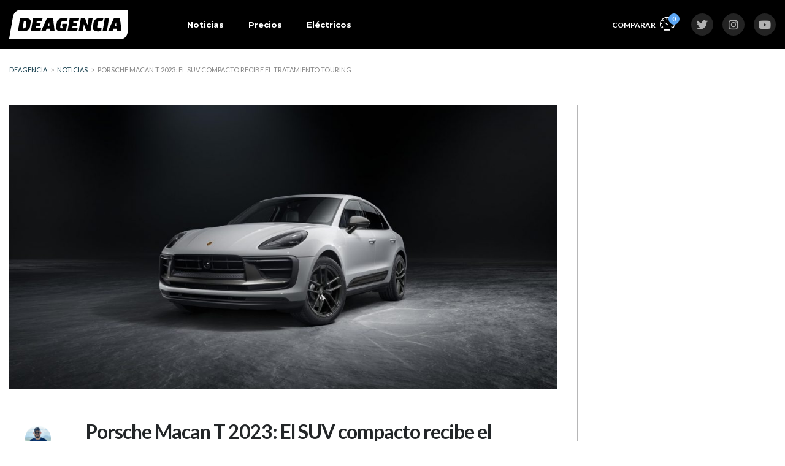

--- FILE ---
content_type: text/html; charset=UTF-8
request_url: https://www.deagenciapanama.com/nuevo-porsche-macan-t/
body_size: 35693
content:
<!DOCTYPE html>
<html lang="es" class="no-js">
<head>
	<meta charset="UTF-8">
	<meta name="viewport" content="width=device-width, initial-scale=1.0, user-scalable=no">
	<link rel="profile" href="https://gmpg.org/xfn/11">
	<link rel="pingback" href="https://www.deagenciapanama.com/xmlrpc.php">
	
	<meta name='robots' content='index, follow, max-image-preview:large, max-snippet:-1, max-video-preview:-1' />

	<!-- This site is optimized with the Yoast SEO plugin v26.7 - https://yoast.com/wordpress/plugins/seo/ -->
	<title>Porsche Macan T 2023: El SUV compacto recibe el tratamiento Touring - Deagencia</title>
<style>.flying-press-lazy-bg{background-image:none!important;}</style>
<link rel='preload' href='https://www.deagenciapanama.com/wp-content/uploads/2022/08/d.svg' as='image' imagesrcset='' imagesizes=''/>
<link rel='preload' href='https://www.deagenciapanama.com/wp-content/uploads/2022/02/Porsche-Macan-T--1110x577.jpg' as='image' imagesrcset='https://www.deagenciapanama.com/wp-content/uploads/2022/02/Porsche-Macan-T--1110x577.jpg 1110w, https://www.deagenciapanama.com/wp-content/uploads/2022/02/Porsche-Macan-T--350x181.jpg 350w, https://www.deagenciapanama.com/wp-content/uploads/2022/02/Porsche-Macan-T--398x206.jpg 398w' imagesizes='(max-width: 1110px) 100vw, 1110px'/>
<link rel='preload' href='https://www.deagenciapanama.com/wp-content/uploads/2024/05/cropped-45789631254663333-96x96.png' as='image' imagesrcset='https://www.deagenciapanama.com/wp-content/uploads/2024/05/cropped-45789631254663333-192x192.png 2x' imagesizes=''/>
<link rel='preload' href='https://www.deagenciapanama.com/wp-content/plugins/stm-motors-extends/nuxy/metaboxes/assets/webfonts/fa-brands-400.woff2' as='font' type='font/woff2' fetchpriority='high' crossorigin='anonymous'><link rel='preload' href='https://www.deagenciapanama.com/wp-content/cache/flying-press/S6u9w4BMUTPHh6UVSwiPGQ3q5d0.woff2' as='font' type='font/woff2' fetchpriority='high' crossorigin='anonymous'><link rel='preload' href='https://www.deagenciapanama.com/wp-content/themes/motors/assets/fonts/default-icon-font/stm-icon.ttf?2bstzn' as='font' type='font/ttf' fetchpriority='high' crossorigin='anonymous'><link rel='preload' href='https://www.deagenciapanama.com/wp-content/cache/flying-press/JTUSjIg1_i6t8kCHKm459WlhyyTh89Y.woff2' as='font' type='font/woff2' fetchpriority='high' crossorigin='anonymous'><link rel='preload' href='https://www.deagenciapanama.com/wp-content/cache/flying-press/S6uyw4BMUTPHjx4wXiWtFCc.woff2' as='font' type='font/woff2' fetchpriority='high' crossorigin='anonymous'><link rel='preload' href='https://www.deagenciapanama.com/wp-content/cache/flying-press/memtYaGs126MiZpBA-UFUIcVXSCEkx2cmqvXlWqWuU6FxZCJgg.woff2' as='font' type='font/woff2' fetchpriority='high' crossorigin='anonymous'><link rel='preload' href='https://www.deagenciapanama.com/wp-content/cache/flying-press/memvYaGs126MiZpBA-UvWbX2vVnXBbObj2OVTS-mu0SC55I.woff2' as='font' type='font/woff2' fetchpriority='high' crossorigin='anonymous'><link rel='preload' href='https://www.deagenciapanama.com/wp-content/cache/flying-press/S6u_w4BMUTPHjxsI5wq_Gwftx9897g.woff2' as='font' type='font/woff2' fetchpriority='high' crossorigin='anonymous'><link rel='preload' href='https://www.deagenciapanama.com/wp-content/plugins/stm-motors-extends/nuxy/metaboxes/assets/webfonts/fa-solid-900.woff2' as='font' type='font/woff2' fetchpriority='high' crossorigin='anonymous'><link rel='preload' href='https://www.deagenciapanama.com/wp-content/plugins/stm-motors-extends/nuxy/metaboxes/assets/webfonts/fa-brands-400.ttf' as='font' type='font/ttf' fetchpriority='high' crossorigin='anonymous'><link rel='preload' href='https://www.deagenciapanama.com/wp-content/plugins/stm-motors-extends/nuxy/metaboxes/assets/webfonts/fa-solid-900.ttf' as='font' type='font/ttf' fetchpriority='high' crossorigin='anonymous'><link rel='preload' href='https://www.deagenciapanama.com/wp-content/plugins/motors-car-dealership-classified-listings/assets/fonts/default-icon-font/stm-icon.ttf?2bstzn' as='font' type='font/ttf' fetchpriority='high' crossorigin='anonymous'><link rel='preload' href='https://www.deagenciapanama.com/wp-content/uploads/stm_fonts/stm-icon/stm-icon.ttf?oyuy2n' as='font' type='font/ttf' fetchpriority='high' crossorigin='anonymous'>
	<link rel="canonical" href="https://www.deagenciapanama.com/nuevo-porsche-macan-t/" />
	<meta name="author" content="Darwin Bonilla" />
	<meta name="twitter:label1" content="Escrito por" />
	<meta name="twitter:data1" content="Darwin Bonilla" />
	<meta name="twitter:label2" content="Tiempo de lectura" />
	<meta name="twitter:data2" content="2 minutos" />
	<script type="application/ld+json" class="yoast-schema-graph">{"@context":"https://schema.org","@graph":[{"@type":"NewsArticle","@id":"https://www.deagenciapanama.com/nuevo-porsche-macan-t/#article","isPartOf":{"@id":"https://www.deagenciapanama.com/nuevo-porsche-macan-t/"},"author":{"name":"Darwin Bonilla","@id":"https://www.deagenciapanama.com/#/schema/person/54e90640ab186472c4af11230d9e3b82"},"headline":"Porsche Macan T 2023: El SUV compacto recibe el tratamiento Touring","datePublished":"2022-02-19T11:00:38+00:00","mainEntityOfPage":{"@id":"https://www.deagenciapanama.com/nuevo-porsche-macan-t/"},"wordCount":403,"commentCount":0,"publisher":{"@id":"https://www.deagenciapanama.com/#organization"},"image":{"@id":"https://www.deagenciapanama.com/nuevo-porsche-macan-t/#primaryimage"},"thumbnailUrl":"https://www.deagenciapanama.com/wp-content/uploads/2022/02/Porsche-Macan-T-.jpg","keywords":["Deportivos","Ficha técnica","Mercado panameño","Porsche","Porsche Macan T"],"articleSection":["Noticias","Panamá"],"inLanguage":"es","potentialAction":[{"@type":"CommentAction","name":"Comment","target":["https://www.deagenciapanama.com/nuevo-porsche-macan-t/#respond"]}]},{"@type":"WebPage","@id":"https://www.deagenciapanama.com/nuevo-porsche-macan-t/","url":"https://www.deagenciapanama.com/nuevo-porsche-macan-t/","name":"Porsche Macan T 2023: El SUV compacto recibe el tratamiento Touring - Deagencia","isPartOf":{"@id":"https://www.deagenciapanama.com/#website"},"primaryImageOfPage":{"@id":"https://www.deagenciapanama.com/nuevo-porsche-macan-t/#primaryimage"},"image":{"@id":"https://www.deagenciapanama.com/nuevo-porsche-macan-t/#primaryimage"},"thumbnailUrl":"https://www.deagenciapanama.com/wp-content/uploads/2022/02/Porsche-Macan-T-.jpg","datePublished":"2022-02-19T11:00:38+00:00","breadcrumb":{"@id":"https://www.deagenciapanama.com/nuevo-porsche-macan-t/#breadcrumb"},"inLanguage":"es","potentialAction":[{"@type":"ReadAction","target":["https://www.deagenciapanama.com/nuevo-porsche-macan-t/"]}]},{"@type":"ImageObject","inLanguage":"es","@id":"https://www.deagenciapanama.com/nuevo-porsche-macan-t/#primaryimage","url":"https://www.deagenciapanama.com/wp-content/uploads/2022/02/Porsche-Macan-T-.jpg","contentUrl":"https://www.deagenciapanama.com/wp-content/uploads/2022/02/Porsche-Macan-T-.jpg","width":2000,"height":926,"caption":"Porsche Macan T"},{"@type":"BreadcrumbList","@id":"https://www.deagenciapanama.com/nuevo-porsche-macan-t/#breadcrumb","itemListElement":[{"@type":"ListItem","position":1,"name":"Home","item":"https://www.deagenciapanama.com/"},{"@type":"ListItem","position":2,"name":"Noticias","item":"https://www.deagenciapanama.com/articulos/"},{"@type":"ListItem","position":3,"name":"Porsche Macan T 2023: El SUV compacto recibe el tratamiento Touring"}]},{"@type":"WebSite","@id":"https://www.deagenciapanama.com/#website","url":"https://www.deagenciapanama.com/","name":"Deagencia","description":"Noticias e Información de autos nuevos en Panamá","publisher":{"@id":"https://www.deagenciapanama.com/#organization"},"potentialAction":[{"@type":"SearchAction","target":{"@type":"EntryPoint","urlTemplate":"https://www.deagenciapanama.com/?s={search_term_string}"},"query-input":{"@type":"PropertyValueSpecification","valueRequired":true,"valueName":"search_term_string"}}],"inLanguage":"es"},{"@type":"Organization","@id":"https://www.deagenciapanama.com/#organization","name":"Deagencia Panamá","url":"https://www.deagenciapanama.com/","logo":{"@type":"ImageObject","inLanguage":"es","@id":"https://www.deagenciapanama.com/#/schema/logo/image/","url":"https://www.deagenciapanama.com/wp-content/uploads/2019/11/DEAGENCIA-POSITIVO.svg","contentUrl":"https://www.deagenciapanama.com/wp-content/uploads/2019/11/DEAGENCIA-POSITIVO.svg","width":1,"height":1,"caption":"Deagencia Panamá"},"image":{"@id":"https://www.deagenciapanama.com/#/schema/logo/image/"},"sameAs":["https://www.facebook.com/deagenciapa","https://x.com/deagenciapa","https://www.instagram.com/deagenciapa/","https://www.youtube.com/c/deagencia"]},{"@type":"Person","@id":"https://www.deagenciapanama.com/#/schema/person/54e90640ab186472c4af11230d9e3b82","name":"Darwin Bonilla","image":{"@type":"ImageObject","inLanguage":"es","@id":"https://www.deagenciapanama.com/#/schema/person/image/","url":"https://www.deagenciapanama.com/wp-content/uploads/2024/05/cropped-45789631254663333-96x96.png","contentUrl":"https://www.deagenciapanama.com/wp-content/uploads/2024/05/cropped-45789631254663333-96x96.png","caption":"Darwin Bonilla"},"description":"Escribiendo de autos en Panamá desde 2019","sameAs":["http://deagenciapanama.com","https://www.instagram.com/darwinobh/"],"url":"https://www.deagenciapanama.com/author/dobh/"}]}</script>
	<!-- / Yoast SEO plugin. -->


<!-- Hubbub v.1.36.3 https://morehubbub.com/ -->
<meta property="og:locale" content="es_ES" />
<meta property="og:type" content="article" />
<meta property="og:title" content="Porsche Macan T 2023: El SUV compacto recibe el tratamiento Touring" />
<meta property="og:description" content="El Porsche Macan ahora también es Touring. Los alemanes hasta la fecha habían reservado esta denominación para los 911 y 718 desde la década de 1960. Son versiones con una puesta a punto especial, equipamiento" />
<meta property="og:url" content="https://www.deagenciapanama.com/nuevo-porsche-macan-t/" />
<meta property="og:site_name" content="Deagencia" />
<meta property="og:updated_time" content="2022-02-18T20:37:40+00:00" />
<meta property="article:published_time" content="2022-02-19T06:00:38+00:00" />
<meta property="article:modified_time" content="2022-02-18T20:37:40+00:00" />
<meta name="twitter:card" content="summary_large_image" />
<meta name="twitter:title" content="Porsche Macan T 2023: El SUV compacto recibe el tratamiento Touring" />
<meta name="twitter:description" content="El Porsche Macan ahora también es Touring. Los alemanes hasta la fecha habían reservado esta denominación para los 911 y 718 desde la década de 1960. Son versiones con una puesta a punto especial, equipamiento" />
<meta class="flipboard-article" content="El Porsche Macan ahora también es Touring. Los alemanes hasta la fecha habían reservado esta denominación para los 911 y 718 desde la década de 1960. Son versiones con una puesta a punto especial, equipamiento" />
<meta property="og:image" content="https://www.deagenciapanama.com/wp-content/uploads/2022/02/Porsche-Macan-T-.jpg" />
<meta name="twitter:image" content="https://www.deagenciapanama.com/wp-content/uploads/2022/02/Porsche-Macan-T-.jpg" />
<meta property="og:image:width" content="2000" />
<meta property="og:image:height" content="926" />
<!-- Hubbub v.1.36.3 https://morehubbub.com/ -->
<link href="https://fonts.gstatic.com" rel="preconnect" crossorigin><link href="https://www.google-analytics.com" rel="preconnect" crossorigin><link href="https://fonts.googleapis.com" rel="preconnect" crossorigin><link href="https://static.addtoany.com" rel="preconnect"><link href="https://certify-js.alexametrics.com" rel="preconnect"><link href="https://pagead2.googlesyndication.com" rel="preconnect"><link href="https://googleads.g.doubleclick.net" rel="preconnect"><link href="https://tpc.googlesyndication.com" rel="preconnect"><link href="https://fundingchoicesmessages.google.com" rel="preconnect"><link href="https://www.google.com" rel="preconnect">		<!-- This site uses the Google Analytics by MonsterInsights plugin v9.11.1 - Using Analytics tracking - https://www.monsterinsights.com/ -->
							<script src="//www.googletagmanager.com/gtag/js?id=G-DZ7DVCW8ZL"  data-cfasync="false" data-wpfc-render="false" type="text/javascript" async></script>
			<script data-cfasync="false" data-wpfc-render="false" type="text/javascript">
				var mi_version = '9.11.1';
				var mi_track_user = true;
				var mi_no_track_reason = '';
								var MonsterInsightsDefaultLocations = {"page_location":"https:\/\/www.deagenciapanama.com\/nuevo-porsche-macan-t\/"};
								if ( typeof MonsterInsightsPrivacyGuardFilter === 'function' ) {
					var MonsterInsightsLocations = (typeof MonsterInsightsExcludeQuery === 'object') ? MonsterInsightsPrivacyGuardFilter( MonsterInsightsExcludeQuery ) : MonsterInsightsPrivacyGuardFilter( MonsterInsightsDefaultLocations );
				} else {
					var MonsterInsightsLocations = (typeof MonsterInsightsExcludeQuery === 'object') ? MonsterInsightsExcludeQuery : MonsterInsightsDefaultLocations;
				}

								var disableStrs = [
										'ga-disable-G-DZ7DVCW8ZL',
									];

				/* Function to detect opted out users */
				function __gtagTrackerIsOptedOut() {
					for (var index = 0; index < disableStrs.length; index++) {
						if (document.cookie.indexOf(disableStrs[index] + '=true') > -1) {
							return true;
						}
					}

					return false;
				}

				/* Disable tracking if the opt-out cookie exists. */
				if (__gtagTrackerIsOptedOut()) {
					for (var index = 0; index < disableStrs.length; index++) {
						window[disableStrs[index]] = true;
					}
				}

				/* Opt-out function */
				function __gtagTrackerOptout() {
					for (var index = 0; index < disableStrs.length; index++) {
						document.cookie = disableStrs[index] + '=true; expires=Thu, 31 Dec 2099 23:59:59 UTC; path=/';
						window[disableStrs[index]] = true;
					}
				}

				if ('undefined' === typeof gaOptout) {
					function gaOptout() {
						__gtagTrackerOptout();
					}
				}
								window.dataLayer = window.dataLayer || [];

				window.MonsterInsightsDualTracker = {
					helpers: {},
					trackers: {},
				};
				if (mi_track_user) {
					function __gtagDataLayer() {
						dataLayer.push(arguments);
					}

					function __gtagTracker(type, name, parameters) {
						if (!parameters) {
							parameters = {};
						}

						if (parameters.send_to) {
							__gtagDataLayer.apply(null, arguments);
							return;
						}

						if (type === 'event') {
														parameters.send_to = monsterinsights_frontend.v4_id;
							var hookName = name;
							if (typeof parameters['event_category'] !== 'undefined') {
								hookName = parameters['event_category'] + ':' + name;
							}

							if (typeof MonsterInsightsDualTracker.trackers[hookName] !== 'undefined') {
								MonsterInsightsDualTracker.trackers[hookName](parameters);
							} else {
								__gtagDataLayer('event', name, parameters);
							}
							
						} else {
							__gtagDataLayer.apply(null, arguments);
						}
					}

					__gtagTracker('js', new Date());
					__gtagTracker('set', {
						'developer_id.dZGIzZG': true,
											});
					if ( MonsterInsightsLocations.page_location ) {
						__gtagTracker('set', MonsterInsightsLocations);
					}
										__gtagTracker('config', 'G-DZ7DVCW8ZL', {"forceSSL":"true","link_attribution":"true"} );
										window.gtag = __gtagTracker;										(function () {
						/* https://developers.google.com/analytics/devguides/collection/analyticsjs/ */
						/* ga and __gaTracker compatibility shim. */
						var noopfn = function () {
							return null;
						};
						var newtracker = function () {
							return new Tracker();
						};
						var Tracker = function () {
							return null;
						};
						var p = Tracker.prototype;
						p.get = noopfn;
						p.set = noopfn;
						p.send = function () {
							var args = Array.prototype.slice.call(arguments);
							args.unshift('send');
							__gaTracker.apply(null, args);
						};
						var __gaTracker = function () {
							var len = arguments.length;
							if (len === 0) {
								return;
							}
							var f = arguments[len - 1];
							if (typeof f !== 'object' || f === null || typeof f.hitCallback !== 'function') {
								if ('send' === arguments[0]) {
									var hitConverted, hitObject = false, action;
									if ('event' === arguments[1]) {
										if ('undefined' !== typeof arguments[3]) {
											hitObject = {
												'eventAction': arguments[3],
												'eventCategory': arguments[2],
												'eventLabel': arguments[4],
												'value': arguments[5] ? arguments[5] : 1,
											}
										}
									}
									if ('pageview' === arguments[1]) {
										if ('undefined' !== typeof arguments[2]) {
											hitObject = {
												'eventAction': 'page_view',
												'page_path': arguments[2],
											}
										}
									}
									if (typeof arguments[2] === 'object') {
										hitObject = arguments[2];
									}
									if (typeof arguments[5] === 'object') {
										Object.assign(hitObject, arguments[5]);
									}
									if ('undefined' !== typeof arguments[1].hitType) {
										hitObject = arguments[1];
										if ('pageview' === hitObject.hitType) {
											hitObject.eventAction = 'page_view';
										}
									}
									if (hitObject) {
										action = 'timing' === arguments[1].hitType ? 'timing_complete' : hitObject.eventAction;
										hitConverted = mapArgs(hitObject);
										__gtagTracker('event', action, hitConverted);
									}
								}
								return;
							}

							function mapArgs(args) {
								var arg, hit = {};
								var gaMap = {
									'eventCategory': 'event_category',
									'eventAction': 'event_action',
									'eventLabel': 'event_label',
									'eventValue': 'event_value',
									'nonInteraction': 'non_interaction',
									'timingCategory': 'event_category',
									'timingVar': 'name',
									'timingValue': 'value',
									'timingLabel': 'event_label',
									'page': 'page_path',
									'location': 'page_location',
									'title': 'page_title',
									'referrer' : 'page_referrer',
								};
								for (arg in args) {
																		if (!(!args.hasOwnProperty(arg) || !gaMap.hasOwnProperty(arg))) {
										hit[gaMap[arg]] = args[arg];
									} else {
										hit[arg] = args[arg];
									}
								}
								return hit;
							}

							try {
								f.hitCallback();
							} catch (ex) {
							}
						};
						__gaTracker.create = newtracker;
						__gaTracker.getByName = newtracker;
						__gaTracker.getAll = function () {
							return [];
						};
						__gaTracker.remove = noopfn;
						__gaTracker.loaded = true;
						window['__gaTracker'] = __gaTracker;
					})();
									} else {
										console.log("");
					(function () {
						function __gtagTracker() {
							return null;
						}

						window['__gtagTracker'] = __gtagTracker;
						window['gtag'] = __gtagTracker;
					})();
									}
			</script>
							<!-- / Google Analytics by MonsterInsights -->
		<!-- deagenciapanama.com is managing ads with Advanced Ads 1.56.4 – https://wpadvancedads.com/ --><script id="deage-ready">
			window.advanced_ads_ready=function(e,a){a=a||"complete";var d=function(e){return"interactive"===a?"loading"!==e:"complete"===e};d(document.readyState)?e():document.addEventListener("readystatechange",(function(a){d(a.target.readyState)&&e()}),{once:"interactive"===a})},window.advanced_ads_ready_queue=window.advanced_ads_ready_queue||[];		</script>
				<script>
			document.addEventListener( 'aagam_empty_slot', function ( ev ) {
				const div = document.getElementById( ev.detail );
				if ( ! div ) {
					return;
				}
				const prefix = 'deage-', wrapper = div.closest( '[id^="' + prefix + '"]' );
				if ( ! wrapper ) {
					return;
				}
				if ( wrapper.classList.contains( prefix + 'sticky' ) || wrapper.classList.contains( prefix + 'layer' ) ) {
					return;
				}
				wrapper.style.display = 'none';
			} );
		</script>
		<link rel='stylesheet' id='wp-block-library-css' href='https://www.deagenciapanama.com/wp-content/cache/flying-press/693359d40ab4.style.min.css' type='text/css' media='all' />

<style id='classic-theme-styles-inline-css' type='text/css'>/*! This file is auto-generated */
.wp-block-button__link{color:#fff;background-color:#32373c;border-radius:9999px;box-shadow:none;text-decoration:none;padding:calc(.667em + 2px) calc(1.333em + 2px);font-size:1.125em}.wp-block-file__button{background:#32373c;color:#fff;text-decoration:none}
/*# sourceURL=/wp-includes/css/classic-themes.min.css */</style>
<link rel='stylesheet' id='stm-stm-icon-css' href='https://www.deagenciapanama.com/wp-content/cache/flying-press/11ba2ebeb560.stm-icon.css' type='text/css' media='all' />
<link rel='stylesheet' id='font-awesome-min-css' href='https://www.deagenciapanama.com/wp-content/cache/flying-press/5222e06b77a1.font-awesome.min.css' type='text/css' media='all' />
<link rel='stylesheet' id='motors-icons-css' href='https://www.deagenciapanama.com/wp-content/cache/flying-press/1a2f400fcd36.icons.css' type='text/css' media='all' />
<link rel='stylesheet' id='owl.carousel-css' href='https://www.deagenciapanama.com/wp-content/cache/flying-press/4d9c37258b23.owl.carousel.min.css' type='text/css' media='all' />
<link rel='stylesheet' id='light-gallery-css' href='https://www.deagenciapanama.com/wp-content/cache/flying-press/9fd0cd77442d.lightgallery.min.css' type='text/css' media='all' />
<link rel='stylesheet' id='motors-datetimepicker-css' href='https://www.deagenciapanama.com/wp-content/cache/flying-press/640108f66a9f.motors-datetimepicker.css' type='text/css' media='all' />
<link rel='stylesheet' id='jquery-ui-css' href='https://www.deagenciapanama.com/wp-content/cache/flying-press/47304e6f9cec.jquery-ui.css' type='text/css' media='all' />
<link rel='stylesheet' id='modal-style-css' href='https://www.deagenciapanama.com/wp-content/cache/flying-press/bd68217d0540.modal-style.css' type='text/css' media='all' />
<link rel='stylesheet' id='stm-icon-font-css' href='https://www.deagenciapanama.com/wp-content/cache/flying-press/c51b8b640425.stm-ico-style.css' type='text/css' media='all' />
<link rel='stylesheet' id='horizontal-filter-css' href='https://www.deagenciapanama.com/wp-content/cache/flying-press/9362c23058df.horizontal-filter.css' type='text/css' media='all' />
<link rel='stylesheet' id='motors-style-css' href='https://www.deagenciapanama.com/wp-content/cache/flying-press/2aeaa22fc02a.style.css' type='text/css' media='all' />
<style id='motors-style-inline-css' type='text/css'>:root{
				--mvl-primary-color: #cc6119;
				--mvl-secondary-color: #6c98e1;
				--mvl-secondary-color-dark: #5a7db6;
				--mvl-third-color: #232628;
				--mvl-fourth-color: #153e4d;
				
				--motors-accent-color: #1280DF;
				--motors-accent-color-alpha: rgba(18, 128, 223,0.5);
				--motors-accent-color-highalpha: rgba(18, 128, 223,0.7);
				--motors-accent-color-lowalpha: rgba(18, 128, 223,0.3);
				--motors-accent-color-super-lowalpha : rgba(18, 128, 223,0.1);
				--motors-bg-shade: #F0F3F7;
				--motors-bg-color: #FFFFFF;
				--motors-bg-lowalpha-color: rgba(255, 255, 255,0.3);
				--motors-bg-alpha-color: rgba(255, 255, 255,0.5);
				--motors-bg-highalpha-color: rgba(255, 255, 255,0.7);
				--motors-bg-contrast: #35475A;
				--motors-bg-lowestalpha-contrast: rgba(53, 71, 90,0.1);
				--motors-bg-lowalpha-contrast: rgba(53, 71, 90,0.3);
				--motors-bg-alpha-contrast: rgba(53, 71, 90,0.5);
				--motors-bg-highalpha-contrast: rgba(53, 71, 90,0.7);
				--motors-bg-highestalpha-contrast: rgba(53, 71, 90,0.9);
				--motors-text-color: #010101;
				--motors-contrast-text-color: #FFFFFF;
				--motors-text-highalpha-color: rgba(1, 1, 1,0.7);
				--motors-text-highestalpha-color: rgba(1, 1, 1,0.8);
				--motors-text-alpha-color: rgba(1, 1, 1,0.5);
				--motors-contrast-text-lowestalpha-color: rgba(255, 255, 255,0.1);
				--motors-contrast-text-lowalpha-color: rgba(255, 255, 255,0.3);
				--motors-contrast-text-highalpha-color: rgba(255, 255, 255,0.7);
				--motors-contrast-text-highestalpha-color: rgba(255, 255, 255,0.8);
				--motors-text-lowalpha-color: rgba(1, 1, 1,0.3);
				--motors-text-lowestalpha-color: rgba(1, 1, 1,0.1);
				--motors-contrast-text-alpha-color: rgba(255, 255, 255,0.5);
				--motors-border-color: rgba(1, 1, 1,0.15);
				--motors-contrast-border-color: rgba(255, 255, 255,0.15);
				--motors-spec-badge-color: #FAB637;
				--motors-sold-badge-color: #FC4E4E;
				--motors-error-bg-color: rgba(255,127,127,1);
				--motors-notice-bg-color: #fbc45d;
				--motors-success-bg-color: #dbf2a2;
				--motors-error-text-color: rgba(244,43,43,1);
				--motors-notice-text-color: #e4961a;
				--motors-success-text-color: #5eac3f;
				--motors-filter-inputs-color: #F6F7F9;

				--motors-card-bg-color: #ffffff;
				--motors-card-bg-hover-color: #FFFFFF;
				--motors-card-title-color: #111827;
				--motors-card-price-color: rgba(17, 24, 39,0.4);
				--motors-card-border-color: rgba(17, 24, 39,0.1);
				--motors-card-options-color: #4E5562;
				--motors-card-options-color-super-low-alpha: rgba(78, 85, 98,0.15);
				--motors-card-btn-color: #1280DF;
				--motors-card-popup-hover-bg-color: #f9f9f9;
				--motors-card-popup-border-color: rgba(17, 24, 39,0.15);
				--motors-card-btn-color-lowalpha: rgba(18, 128, 223,0.6);
				--motors-card-btn-color-highalpha: rgba(18, 128, 223,0.8);
				--motors-card-btn-color-super-lowalpha: rgba(18, 128, 223,0.15);

				--motors-filter-bg-color: #ffffff;
				--motors-filter-border-color: #CAD0D9;
				--motors-filter-border-color-mediumalpha: rgba(202, 208, 217,0.5);
				--motors-filter-border-color-highalpha: rgba(202, 208, 217,0.8);
				--motors-filter-border-color-lowalpha: rgba(202, 208, 217,0.3);
				--motors-filter-border-color-super-lowalpha: rgba(202, 208, 217,0.2);
				--motors-filter-text-color: #010101;
				--motors-filter-text-color-lowalpha: rgba(1, 1, 1,0.5);
				--motors-filter-text-color-highalpha: rgba(1, 1, 1,0.8);
				--motors-filter-text-color-super-lowalpha: rgba(1, 1, 1,0.2);
				--motors-filter-field-bg-color: #ffffff;
				--motors-filter-field-text-color: #010101;
				--motors-filter-field-text-color-lowalpha: rgba(1, 1, 1,0.5);
				--motors-filter-field-text-color-highalpha: rgba(1, 1, 1,0.8);
				--motors-filter-field-text-color-super-lowalpha: rgba(1, 1, 1,0.2);
				--motors-filter-field-text-color-secondary: #010101;
				--motors-filter-field-text-color-secondary-lowalpha: rgba(1, 1, 1,0.4);
				--motors-filter-field-text-color-secondary-highalpha: rgba(1, 1, 1,0.8);
				--motors-filter-field-text-color-secondary-super-lowalpha: rgba(1, 1, 1,0.2);
				--motors-filter-field-border-color: rgba(1, 1, 1,0.2);
				--motors-filter-field-border-color-lowalpha: rgba(1, 1, 1,0.1);
				--motors-filter-field-link-color: #1280DF;
				--motors-filter-field-link-color-lowalpha: rgba(18, 128, 223,0.5);
				--motors-filter-field-link-color-highalpha: rgba(18, 128, 223,0.8);
				--motors-filter-field-link-color-super-lowalpha: rgba(18, 128, 223,0.2);
			}
		:root {
--e-global-color-motors_accent: var(--motors-accent-color);
--e-global-color-motors_bg: var(--motors-bg-color);
--e-global-color-motors_bg_shade: var(--motors-bg-shade);
--e-global-color-motors_bg_contrast: var(--motors-bg-contrast);
--e-global-color-motors_text: var(--motors-text-color);
--e-global-color-motors_border: var(--motors-border-color);
--e-global-color-motors_lowalpha_text: var(--motors-text-lowalpha-color);
--e-global-color-motors_alpha_text: var(--motors-text-alpha-color);
--e-global-color-motors_highalpha_text: var(--motors-text-highalpha-color);
--e-global-color-motors_contrast_text: var(--motors-contrast-text-color);
--e-global-color-motors_contrast_border: var(--motors-border-contrast);
--e-global-color-motors_alpha_contrast_text: var(--motors-contrast-text-alpha-color);
--e-global-color-motors_inputs_actions: var(--motors-filter-inputs-color);
--e-global-color-motors_spec_badge: var(--motors-spec-badge-color);
--e-global-color-motors_sold_badge: var(--motors-sold-badge-color);
--e-global-color-motors_filter_bg: var(--motors-filter-bg-color);
--e-global-color-motors_filter_border: var(--motors-filter-border-color);
--e-global-color-motors_filter_text: var(--motors-filter-text-color);
--e-global-color-motors_filter_text_secondary: var(--motors-filter-text-color-secondary);
--e-global-color-motors_filter_field_bg: var(--motors-filter-field-bg-color);
--e-global-color-motors_filter_field_text: var(--motors-filter-field-text-color);
--e-global-color-motors_filter_field_link: var(--motors-filter-field-link-color);
}
/*# sourceURL=motors-style-inline-css */</style>
<link rel='stylesheet' id='stm-vc_templates_color_scheme-css' href='https://www.deagenciapanama.com/wp-content/cache/flying-press/b64954bc33e1.vc_templates_color_scheme.css' type='text/css' media='all' />
<link rel='stylesheet' id='stm-motors-event-font-style-css' href='https://www.deagenciapanama.com/wp-content/cache/flying-press/8c610c95d071.motors-events-font.css' type='text/css' media='all' />
<link rel='stylesheet' id='stm-motors-event-style-css' href='https://www.deagenciapanama.com/wp-content/cache/flying-press/a0bbb8f6df6b.style.css' type='text/css' media='all' />
<link rel='stylesheet' id='stm-motors-review-font-style-css' href='https://www.deagenciapanama.com/wp-content/cache/flying-press/bfed7f7ab669.review-font-style.css' type='text/css' media='all' />
<link rel='stylesheet' id='stm-motors-review-style-css' href='https://www.deagenciapanama.com/wp-content/cache/flying-press/5cc99612a4d4.style.css' type='text/css' media='all' />
<link rel='stylesheet' id='bodhi-svgs-attachment-css' href='https://www.deagenciapanama.com/wp-content/cache/flying-press/572161d751ca.svgs-attachment.css' type='text/css' media='all' />
<style id='woocommerce-inline-inline-css' type='text/css'>.woocommerce form .form-row .required { visibility: visible; }
/*# sourceURL=woocommerce-inline-inline-css */</style>
<link rel='stylesheet' id='stm-theme-icons-css' href='https://www.deagenciapanama.com/wp-content/cache/flying-press/75f7a577d81b.theme-icons.css' type='text/css' media='all' />
<link rel='stylesheet' id='stm_default_google_font-css' href="https://www.deagenciapanama.com/wp-content/cache/flying-press/0af6a63ae6bf.28c10adc93d0.google-font.css" type='text/css' media='all' />
<link rel='stylesheet' id='stmselect2-css' href='https://www.deagenciapanama.com/wp-content/cache/flying-press/c47869aa1cf6.select2.min.css' type='text/css' media='all' />
<link rel='stylesheet' id='bootstrap-css' href='https://www.deagenciapanama.com/wp-content/cache/flying-press/78606c7d7461.main.css' type='text/css' media='all' />
<link rel='stylesheet' id='stm-skin-custom-css' href='https://www.deagenciapanama.com/wp-content/cache/flying-press/05f5805b6e05.skin-custom.css' type='text/css' media='all' />
<link rel='stylesheet' id='stm-theme-style-animation-css' href='https://www.deagenciapanama.com/wp-content/cache/flying-press/444e4a103ba2.animation.css' type='text/css' media='all' />
<link rel='stylesheet' id='stm-theme-style-css' href='https://www.deagenciapanama.com/wp-content/cache/flying-press/a6b73c20e9e5.style.css' type='text/css' media='all' />
<style id='stm-theme-style-inline-css' type='text/css'>body.wpb-js-composer .vc_tta.vc_tta-tabs .vc_tta-tabs-container { display: block !important; } @media(max-width:769px){ .wpb-js-composer .vc_tta.vc_general .vc_tta-panel-title{ display:none; } } body .classic-filter-row { z-index: 45; } span.select2-dropdown.select2-dropdown--below ul li:nth-child(5), span.select2-dropdown.select2-dropdown--below ul li:nth-child(6) { display: none; } @media (max-width: 430px){ .vc_tta-container .vc_tta-tabs .vc_tta-tabs-container .vc_tta-tabs-list { flex-direction: column; } } .video-container { position: relative; padding-bottom: 56.25%; padding-top: 30px; height: 0; overflow: hidden; } .video-container iframe, .video-container object, .video-container embed { position: absolute; top: 0; left: 0; width: 100%; height: 100%; } .stm-template-car_magazine .author-info-wrap .author-content h4 { color: #00BFFF; } .entry-views-count{ display: none !important; } @media (max-width: 991px){ .stm-layout-header-car_magazine .magazine-menu-mobile-wrapper .stm-opened-menu-magazine { background-color: #424348 !important; }} .quads-ad-label{display:none !important;} .iframe-container{ position: relative; width: 100%; padding-bottom: 56.25%; height: 0; } .iframe-container iframe{ position: absolute; top:0; left: 0; width: 100%; height: 100%; } .post-grid-single-unit .content { padding: 25px 25px 14px 25px !important; } .post-grid-single-unit .content .post-meta-bottom .blog-meta-unit { font-size: 11.5px !important; } a { color: #2c4a52; } 

			:root{
				--motors-default-base-color: #18ca3e;
				--motors-default-secondary-color: #3c98ff;
				--motors-base-color: rgba(93,167,245,1);
				--motors-secondary-color: #6c98e1;
				--hma_background_color: #eaedf0;
				--hma_item_bg_color: #eaedf0;
				--hma_hover_bg_color:;
				--hma_hover_active_bg_color: ;
				--hma_hover_text_color: ;
				--hma_underline: ;
				--hma_underline_2: ;
				--hma_hover_underline: ;
				--hma_hover_underline_2: ;
			}
		
/*# sourceURL=stm-theme-style-inline-css */</style>
<link rel='stylesheet' id='stm-wpcfto-styles-css' href='https://www.deagenciapanama.com/wp-content/cache/flying-press/6ea730af169c.wpcfto-generate.css' type='text/css' media='all' />
<link rel='stylesheet' id='dpsp-frontend-style-pro-css' href='https://www.deagenciapanama.com/wp-content/cache/flying-press/6e4646328666.style-frontend-pro.css' type='text/css' media='all' />
<style id='dpsp-frontend-style-pro-inline-css' type='text/css'>@media screen and ( max-width : 720px ) {
					.dpsp-content-wrapper.dpsp-hide-on-mobile,
					.dpsp-share-text.dpsp-hide-on-mobile {
						display: none;
					}
					.dpsp-has-spacing .dpsp-networks-btns-wrapper li {
						margin:0 2% 10px 0;
					}
					.dpsp-network-btn.dpsp-has-label:not(.dpsp-has-count) {
						max-height: 40px;
						padding: 0;
						justify-content: center;
					}
					.dpsp-content-wrapper.dpsp-size-small .dpsp-network-btn.dpsp-has-label:not(.dpsp-has-count){
						max-height: 32px;
					}
					.dpsp-content-wrapper.dpsp-size-large .dpsp-network-btn.dpsp-has-label:not(.dpsp-has-count){
						max-height: 46px;
					}
				}
			
/*# sourceURL=dpsp-frontend-style-pro-inline-css */</style>
<style id='wcz-customizer-custom-css-inline-css' type='text/css'>body.woocommerce .woocommerce-breadcrumb{display:none !important;}body.woocommerce form.woocommerce-ordering{display:none !important;}body.woocommerce p.woocommerce-result-count{display:none !important;}body.single-product a.wcz-continue{margin-bottom:20px;}
/*# sourceURL=wcz-customizer-custom-css-inline-css */</style>
<link rel='stylesheet' id='addtoany-css' href='https://www.deagenciapanama.com/wp-content/cache/flying-press/2a489d28e2fc.addtoany.min.css' type='text/css' media='all' />
<link rel='stylesheet' id='mvl-base-css' href='https://www.deagenciapanama.com/wp-content/cache/flying-press/8e27aa56d0aa.base.css' type='text/css' media='all' />
<script type="text/javascript" src="https://www.deagenciapanama.com/wp-content/plugins/svg-support/vendor/DOMPurify/DOMPurify.min.js?ver=704af5057fac" id="bodhi-dompurify-library-js"></script>
<script type="text/javascript" src="https://www.deagenciapanama.com/wp-content/plugins/google-analytics-for-wordpress/assets/js/frontend-gtag.min.js?ver=c0b1556b9e1a" id="monsterinsights-frontend-script-js" async="async" data-wp-strategy="async"></script>
<script data-cfasync="false" data-wpfc-render="false" type="text/javascript" id='monsterinsights-frontend-script-js-extra'>/* <![CDATA[ */
var monsterinsights_frontend = {"js_events_tracking":"true","download_extensions":"doc,pdf,ppt,zip,xls,docx,pptx,xlsx","inbound_paths":"[{\"path\":\"\\\/go\\\/\",\"label\":\"affiliate\"},{\"path\":\"\\\/recommend\\\/\",\"label\":\"affiliate\"}]","home_url":"https:\/\/www.deagenciapanama.com","hash_tracking":"false","v4_id":"G-DZ7DVCW8ZL"};/* ]]> */
</script>
<script type="text/javascript" src="https://www.deagenciapanama.com/wp-includes/js/jquery/jquery.min.js?ver=826eb77e86b0" id="jquery-core-js"></script>
<script type="text/javascript" src="https://www.deagenciapanama.com/wp-includes/js/jquery/jquery-migrate.min.js?ver=9ffeb32e2d9e" id="jquery-migrate-js"></script>
<script type="text/javascript" src="https://www.deagenciapanama.com/wp-content/plugins/motors-car-dealership-classified-listings/assets/js/jquery-ui-effect.min.js?ver=b4d4f1d045bf" id="jquery-ui-effect-js"></script>
<script type="text/javascript" id="bodhi_svg_inline-js-extra">
/* <![CDATA[ */
var svgSettings = {"skipNested":""};
//# sourceURL=bodhi_svg_inline-js-extra
/* ]]> */
</script>
<script type="text/javascript" src="https://www.deagenciapanama.com/wp-content/plugins/svg-support/js/min/svgs-inline-min.js?ver=1ebe9d436a30" id="bodhi_svg_inline-js"></script>
<script type="text/javascript" id="bodhi_svg_inline-js-after">
/* <![CDATA[ */
cssTarget={"Bodhi":"img.style-svg","ForceInlineSVG":"style-svg"};ForceInlineSVGActive="false";frontSanitizationEnabled="on";
//# sourceURL=bodhi_svg_inline-js-after
/* ]]> */
</script>
<script type="text/javascript" id="wc-add-to-cart-js-extra">
/* <![CDATA[ */
var wc_add_to_cart_params = {"ajax_url":"/wp-admin/admin-ajax.php","wc_ajax_url":"/?wc-ajax=%%endpoint%%","i18n_view_cart":"Ver carrito","cart_url":"https://www.deagenciapanama.com/setear/","is_cart":"","cart_redirect_after_add":"no"};
//# sourceURL=wc-add-to-cart-js-extra
/* ]]> */
</script>
<script type="text/javascript" id="woocommerce-js-extra">
/* <![CDATA[ */
var woocommerce_params = {"ajax_url":"/wp-admin/admin-ajax.php","wc_ajax_url":"/?wc-ajax=%%endpoint%%","i18n_password_show":"Mostrar contrase\u00f1a","i18n_password_hide":"Ocultar contrase\u00f1a"};
//# sourceURL=woocommerce-js-extra
/* ]]> */
</script>
<script type="text/javascript" src="https://www.deagenciapanama.com/wp-content/plugins/js_composer/assets/js/vendors/woocommerce-add-to-cart.js?ver=4ad474e3e347" id="vc_woocommerce-add-to-cart-js-js"></script>
<script type="text/javascript" id="advanced-ads-advanced-js-js-extra">
/* <![CDATA[ */
var advads_options = {"blog_id":"1","privacy":{"enabled":false,"state":"not_needed"}};
//# sourceURL=advanced-ads-advanced-js-js-extra
/* ]]> */
</script>
<script type="text/javascript" src="https://www.deagenciapanama.com/wp-content/plugins/advanced-ads/public/assets/js/advanced.min.js?ver=19475ac7d741" id="advanced-ads-advanced-js-js"></script>
<script type="text/javascript" src="https://www.deagenciapanama.com/wp-content/themes/motors/assets/js/typeahead.jquery.min.js?ver=e83dddb5a52e" id="typeahead-js"></script>
<script type="text/javascript" src="https://www.deagenciapanama.com/wp-content/themes/motors/assets/js/classie.js?ver=55e1109b3022" id="stm-classie-js"></script>
<script type="text/javascript" src="https://www.deagenciapanama.com/wp-content/themes/motors/assets/js/vue.min.js?ver=32e8fb7bee1d" id="vue_min-js"></script>
<script type="text/javascript" src="https://www.deagenciapanama.com/wp-content/cache/flying-press/74a58bc82ca1.vue-resource.js" id="vue_resource-js"></script>
<script type="text/javascript" src="https://www.deagenciapanama.com/wp-content/cache/flying-press/97ce4cecdba4.vue-app.js" id="vue_app-js"></script>
<script></script>		<script type="text/javascript">
            var stm_lang_code = 'es';
						var ajaxurl = 'https://www.deagenciapanama.com/wp-admin/admin-ajax.php';
            var mvl_current_ajax_url = 'https://www.deagenciapanama.com/nuevo-porsche-macan-t/';
			var stm_site_blog_id = "1";
			var stm_added_to_compare_text = "Agregado para comparar";
			var stm_removed_from_compare_text = "fue eliminado de comparar";
			var stm_already_added_to_compare_text = "Ya has agregado 3 autos";
			var reset_all_txt = "Reset All";
            var photo_remaining_singular = 'more photo';
            var photo_remaining_plural = 'more photos';
		</script>
			<script type="text/javascript">
		var stm_ajaxurl = 'https://www.deagenciapanama.com/wp-admin/admin-ajax.php';
	</script>
		<script type="text/javascript">
		var stm_ajaxurl = 'https://www.deagenciapanama.com/wp-admin/admin-ajax.php';
	</script>
		<script type="text/javascript">
		var stm_wpcfto_ajaxurl = 'https://www.deagenciapanama.com/wp-admin/admin-ajax.php';
	</script>

	<style>.vue_is_disabled {
			display: none;
		}</style>
		<script>
		var stm_wpcfto_nonces = {"wpcfto_save_settings":"8efbd72f7e","get_image_url":"cb7d6af39f","wpcfto_upload_file":"8b4fdceed1","wpcfto_search_posts":"1ae27609f0","wpcfto_regenerate_fonts":"ee59106865","wpcfto_create_term":"03471c12be"};
	</script>
	<script>advads_items = { conditions: {}, display_callbacks: {}, display_effect_callbacks: {}, hide_callbacks: {}, backgrounds: {}, effect_durations: {}, close_functions: {}, showed: [] };</script><style type="text/css" id="deage-layer-custom-css"></style><script type="text/javascript">
		var advadsCfpQueue = [];
		var advadsCfpAd = function( adID ){
			if ( 'undefined' == typeof advadsProCfp ) { advadsCfpQueue.push( adID ) } else { advadsProCfp.addElement( adID ) }
		};
		</script>
			<noscript><style>.woocommerce-product-gallery{ opacity: 1 !important; }</style></noscript>
	<meta name="hubbub-info" description="Hubbub 1.36.3"><meta name="generator" content="Powered by WPBakery Page Builder - drag and drop page builder for WordPress."/>
<meta name="generator" content="Powered by Slider Revolution 6.7.38 - responsive, Mobile-Friendly Slider Plugin for WordPress with comfortable drag and drop interface." />
<script  async src="https://pagead2.googlesyndication.com/pagead/js/adsbygoogle.js?client=ca-pub-4694358026776732" crossorigin="anonymous"></script><link rel="icon" href="https://www.deagenciapanama.com/wp-content/uploads/2024/06/DDDD.ico" sizes="32x32" />
<link rel="icon" href="https://www.deagenciapanama.com/wp-content/uploads/2024/06/DDDD.ico" sizes="192x192" />
<link rel="apple-touch-icon" href="https://www.deagenciapanama.com/wp-content/uploads/2024/06/DDDD.ico" />
<meta name="msapplication-TileImage" content="https://www.deagenciapanama.com/wp-content/uploads/2024/06/DDDD.ico" />
<script>function setREVStartSize(e){
			//window.requestAnimationFrame(function() {
				window.RSIW = window.RSIW===undefined ? window.innerWidth : window.RSIW;
				window.RSIH = window.RSIH===undefined ? window.innerHeight : window.RSIH;
				try {
					var pw = document.getElementById(e.c).parentNode.offsetWidth,
						newh;
					pw = pw===0 || isNaN(pw) || (e.l=="fullwidth" || e.layout=="fullwidth") ? window.RSIW : pw;
					e.tabw = e.tabw===undefined ? 0 : parseInt(e.tabw);
					e.thumbw = e.thumbw===undefined ? 0 : parseInt(e.thumbw);
					e.tabh = e.tabh===undefined ? 0 : parseInt(e.tabh);
					e.thumbh = e.thumbh===undefined ? 0 : parseInt(e.thumbh);
					e.tabhide = e.tabhide===undefined ? 0 : parseInt(e.tabhide);
					e.thumbhide = e.thumbhide===undefined ? 0 : parseInt(e.thumbhide);
					e.mh = e.mh===undefined || e.mh=="" || e.mh==="auto" ? 0 : parseInt(e.mh,0);
					if(e.layout==="fullscreen" || e.l==="fullscreen")
						newh = Math.max(e.mh,window.RSIH);
					else{
						e.gw = Array.isArray(e.gw) ? e.gw : [e.gw];
						for (var i in e.rl) if (e.gw[i]===undefined || e.gw[i]===0) e.gw[i] = e.gw[i-1];
						e.gh = e.el===undefined || e.el==="" || (Array.isArray(e.el) && e.el.length==0)? e.gh : e.el;
						e.gh = Array.isArray(e.gh) ? e.gh : [e.gh];
						for (var i in e.rl) if (e.gh[i]===undefined || e.gh[i]===0) e.gh[i] = e.gh[i-1];
											
						var nl = new Array(e.rl.length),
							ix = 0,
							sl;
						e.tabw = e.tabhide>=pw ? 0 : e.tabw;
						e.thumbw = e.thumbhide>=pw ? 0 : e.thumbw;
						e.tabh = e.tabhide>=pw ? 0 : e.tabh;
						e.thumbh = e.thumbhide>=pw ? 0 : e.thumbh;
						for (var i in e.rl) nl[i] = e.rl[i]<window.RSIW ? 0 : e.rl[i];
						sl = nl[0];
						for (var i in nl) if (sl>nl[i] && nl[i]>0) { sl = nl[i]; ix=i;}
						var m = pw>(e.gw[ix]+e.tabw+e.thumbw) ? 1 : (pw-(e.tabw+e.thumbw)) / (e.gw[ix]);
						newh =  (e.gh[ix] * m) + (e.tabh + e.thumbh);
					}
					var el = document.getElementById(e.c);
					if (el!==null && el) el.style.height = newh+"px";
					el = document.getElementById(e.c+"_wrapper");
					if (el!==null && el) {
						el.style.height = newh+"px";
						el.style.display = "block";
					}
				} catch(e){
					console.log("Failure at Presize of Slider:" + e)
				}
			//});
		  };</script>
<noscript><style>.wpb_animate_when_almost_visible { opacity: 1; }</style></noscript>            <style>#wp-admin-bar-ctn_adminbar_menu .ab-item {
                    background: ;
                    color:  !important;
                }
                #wp-admin-bar-ctn_adminbar_menu .ab-item .ctn-admin-item {
                    color: #6ef791;
                }
                .ctn-admin-item {
                    color: #6ef791;
                }</style>
            <link rel='stylesheet' id='mgl-pro-css-css' href='https://www.deagenciapanama.com/wp-content/cache/flying-press/6289c418692d.style-pro.min.css' type='text/css' media='all' />
<link rel='stylesheet' id='mgl-css-css' href='https://www.deagenciapanama.com/wp-content/cache/flying-press/35358f0297d2.style.min.css' type='text/css' media='all' />
<link rel='stylesheet' id='leaflet-css-css' href='https://www.deagenciapanama.com/wp-content/cache/flying-press/a39dcf52fb00.style.min.css' type='text/css' media='all' />
<script type="speculationrules">{"prefetch":[{"source":"document","where":{"and":[{"href_matches":"\/*"},{"not":{"href_matches":["*.php","\\\/wp-(admin|includes|content|login|signup|json)(.*)?","\\\/?.*","\\\/*(cart|checkout|logout)\\\/*"]}}]},"eagerness":"moderate"}]}</script></head>


<body class="wp-singular post-template-default single single-post postid-31968 single-format-standard wp-theme-motors theme-motors wcz-woocommerce stm-user-not-logged-in user-registration-page ur-settings-sidebar-show woocommerce-no-js stm-macintosh no_margin stm-template-car_magazine header_remove_cart stm-layout-header-car_magazine has-breadcrumb_navxt wpb-js-composer js-comp-ver-8.7.2 vc_responsive aa-prefix-deage-"  ontouchstart="">
<div id="wrapper">
				<div id="header">
				
<div class="header-magazine header-magazine-unfixed " style="background-color: #000000;">

	<div class="magazine-header-bg" 
	></div>
	<div class="container header-inner-content">
		<!--Logo-->
		<div class="magazine-logo-main" style="">
							<a class="bloglogo" href="https://www.deagenciapanama.com/">
					<img
						src="https://www.deagenciapanama.com/wp-content/uploads/2022/08/d.svg"
						style="width: 194px;"
						title="Inicio"
						alt="Logo"
					 width="292" height="71" loading="eager" fetchpriority="high" decoding="async"/>
				</a>
					</div>
		<div class="magazine-service-right clearfix" style="">

			<div class="magazine-right-actions clearfix">
				<div class="magazine-menu-mobile-wrapper">
					<div class="stm-menu-trigger">
						<span></span>
						<span></span>
						<span></span>
					</div>
					<div class="stm-opened-menu-magazine">
						<ul class="magazine-menu-mobile header-menu heading-font visible-xs visible-sm clearfix">
							<li id="menu-item-2632" class="menu-item menu-item-type-post_type menu-item-object-page current_page_parent menu-item-2632"><a href="https://www.deagenciapanama.com/articulos/">Noticias</a></li>
<li id="menu-item-66622" class="menu-item menu-item-type-post_type menu-item-object-page menu-item-66622"><a href="https://www.deagenciapanama.com/autos/">Precios</a></li>
<li id="menu-item-11253" class="menu-item menu-item-type-custom menu-item-object-custom menu-item-11253"><a href="https://www.deagenciapanama.com/autos/?min_price=8000&#038;max_price=200000&#038;stm_features%5B0%5D=motor-electrico">Eléctricos</a></li>

																<li class="stm_compare_mobile"><a href="https://www.deagenciapanama.com/comparador/">Comparar</a></li>
																					</ul>
					</div>
				</div>
				<!--Socials-->
				
				<!-- Header top bar Socials -->
									<div class="pull-right">
						<div class="header-main-socs">
							<ul class="clearfix">
																	<li>
										<a href="https://twitter.com/deagenciapa" target="_blank">
											<i class="fab fa-twitter"></i>
										</a>
									</li>
																	<li>
										<a href="https://www.instagram.com/deagenciapa" target="_blank">
											<i class="fab fa-instagram"></i>
										</a>
									</li>
																	<li>
										<a href="https://www.youtube.com/c/deagencia" target="_blank">
											<i class="fab fa-youtube"></i>
										</a>
									</li>
															</ul>
						</div>
					</div>
														<div class="pull-right">
							<a class="lOffer-compare heading-font"
								href="https://www.deagenciapanama.com/comparador/"
								title="View compared items">
								Comparar								<i class="stm-icon-speedometr2 "></i>								<span class="list-badge"><span class="stm-current-cars-in-compare">
								0								</span></span>
							</a>
						</div>
												</div>
			<ul class="magazine-menu header-menu clearfix" style="">
				<li class="menu-item menu-item-type-post_type menu-item-object-page current_page_parent menu-item-2632"><a href="https://www.deagenciapanama.com/articulos/">Noticias</a></li>
<li class="menu-item menu-item-type-post_type menu-item-object-page menu-item-66622"><a href="https://www.deagenciapanama.com/autos/">Precios</a></li>
<li class="menu-item menu-item-type-custom menu-item-object-custom menu-item-11253"><a href="https://www.deagenciapanama.com/autos/?min_price=8000&#038;max_price=200000&#038;stm_features%5B0%5D=motor-electrico">Eléctricos</a></li>
			</ul>
		</div>
	</div>
</div>
				</div> <!-- id header -->
				
						<div id="main">
			<div class="stm_breadcrumbs_unit heading-font">
		<div class="container">
			<div class="navxtBreads">
				<span property="itemListElement" typeof="ListItem"><a property="item" typeof="WebPage" title="Ir a Deagencia." href="https://www.deagenciapanama.com" class="home" ><span property="name">Deagencia</span></a><meta property="position" content="1"></span> &gt; <span property="itemListElement" typeof="ListItem"><a property="item" typeof="WebPage" title="Ira a los archivos de la categoría Noticias." href="https://www.deagenciapanama.com/category/adelantos/" class="taxonomy category" ><span property="name">Noticias</span></a><meta property="position" content="2"></span> &gt; <span property="itemListElement" typeof="ListItem"><span property="name" class="post post-post current-item">Porsche Macan T 2023: El SUV compacto recibe el tratamiento Touring</span><meta property="url" content="https://www.deagenciapanama.com/nuevo-porsche-macan-t/"><meta property="position" content="3"></span>			</div>
		</div>
	</div>
	<div  class="deage-41b0f633597e5c3ef7b9745c60f473bc" id="deage-41b0f633597e5c3ef7b9745c60f473bc"></div>	<div id="post-" class="post-31968 post type-post status-publish format-standard has-post-thumbnail hentry category-adelantos category-industria tag-deportivos tag-ficha-tecnica tag-mercado-panameno tag-porsche tag-porsche-macan-t grow-content-body">
		<div class="stm-single-post">
			<div class="container">
			
<div class="row">
	<div class="col-md-9 col-sm-12 col-xs-12"><div class="sidebar-margin-top clearfix"></div>
	<!--Post thumbnail-->
			<div class="post-thumbnail">
			<img width="1110" height="577" src="https://www.deagenciapanama.com/wp-content/uploads/2022/02/Porsche-Macan-T--1110x577.jpg" class="img-responsive wp-image-31969 wp-post-image" alt="Porsche Macan T" decoding="async" fetchpriority="high" srcset="https://www.deagenciapanama.com/wp-content/uploads/2022/02/Porsche-Macan-T--1110x577.jpg 1110w, https://www.deagenciapanama.com/wp-content/uploads/2022/02/Porsche-Macan-T--350x181.jpg 350w, https://www.deagenciapanama.com/wp-content/uploads/2022/02/Porsche-Macan-T--398x206.jpg 398w" sizes="(max-width: 1110px) 100vw, 1110px" data-mwl-img-id="31969"  loading="eager"/>		</div>
	
	<div class="post-top-content">
	<div class="r-t-c-left">
		<div class="r-t-c-author heading-font">
			<div class="author-ava-wrap">
				<img alt='Foto del avatar' src='https://www.deagenciapanama.com/wp-content/uploads/2024/05/cropped-45789631254663333-96x96.png' srcset='https://www.deagenciapanama.com/wp-content/uploads/2024/05/cropped-45789631254663333-192x192.png 2x' class='avatar avatar-96 photo' height='96' width='96' decoding="async" loading="eager" fetchpriority="high"/>			</div>
			Darwin Bonilla		</div>
		<div class="r-t-c-date-num heading-font">
			<i class="stm-icon-ico_mag_calendar"></i>
			19 Feb 2022		</div>
        <div class="r-t-c-comment-num heading-font">
			<i class="stm-icon-ico_mag_reviews"></i>
			0		</div>
		<div class="r-t-c-share">
            		</div>
	</div>
	<div class="r-t-c-right">
        <h1>Porsche Macan T 2023: El SUV compacto recibe el tratamiento Touring</h1>
        <div class="post-content" style="content-visibility: auto;contain-intrinsic-size: auto 3239px;">
            <div id="dpsp-content-top" class="dpsp-content-wrapper dpsp-shape-rectangular dpsp-size-small dpsp-has-spacing dpsp-no-labels-mobile dpsp-show-on-mobile dpsp-button-style-1" style="min-height:32px;position:relative">
	<ul class="dpsp-networks-btns-wrapper dpsp-networks-btns-share dpsp-networks-btns-content dpsp-column-auto dpsp-has-button-icon-animation" style="padding:0;margin:0;list-style-type:none">
<li class="dpsp-network-list-item dpsp-network-list-item-facebook" style="float:left">
	<a rel="nofollow noopener" href="https://www.facebook.com/sharer/sharer.php?u=https%3A%2F%2Fwww.deagenciapanama.com%2Fnuevo-porsche-macan-t%2F&#038;t=Porsche%20Macan%20T%202023%3A%20El%20SUV%20compacto%20recibe%20el%20tratamiento%20Touring" class="dpsp-network-btn dpsp-facebook dpsp-first dpsp-has-label dpsp-has-label-mobile" target="_blank" aria-label="Share on Facebook" title="Share on Facebook" style="font-size:14px;padding:0rem;max-height:32px" >	<span class="dpsp-network-icon "><span class="dpsp-network-icon-inner" ><svg version="1.1" xmlns="http://www.w3.org/2000/svg" width="32" height="32" viewBox="0 0 18 32"><path d="M17.12 0.224v4.704h-2.784q-1.536 0-2.080 0.64t-0.544 1.92v3.392h5.248l-0.704 5.28h-4.544v13.568h-5.472v-13.568h-4.544v-5.28h4.544v-3.904q0-3.328 1.856-5.152t4.96-1.824q2.624 0 4.064 0.224z"></path></svg></span></span>
	<span class="dpsp-network-label dpsp-network-hide-label-mobile">Facebook</span></a></li>

<li class="dpsp-network-list-item dpsp-network-list-item-x" style="float:left">
	<a rel="nofollow noopener" href="https://x.com/intent/tweet?text=Porsche%20Macan%20T%202023%3A%20El%20SUV%20compacto%20recibe%20el%20tratamiento%20Touring&#038;url=https%3A%2F%2Fwww.deagenciapanama.com%2Fnuevo-porsche-macan-t%2F" class="dpsp-network-btn dpsp-x dpsp-has-label dpsp-has-label-mobile" target="_blank" aria-label="Share on X" title="Share on X" style="font-size:14px;padding:0rem;max-height:32px" >	<span class="dpsp-network-icon "><span class="dpsp-network-icon-inner" ><svg version="1.1" xmlns="http://www.w3.org/2000/svg" width="32" height="32" viewBox="0 0 32 28"><path d="M25.2,1.5h4.9l-10.7,12.3,12.6,16.7h-9.9l-7.7-10.1-8.8,10.1H.6l11.5-13.1L0,1.5h10.1l7,9.2L25.2,1.5ZM23.5,27.5h2.7L8.6,4.3h-2.9l17.8,23.2Z"></path></svg></span></span>
	<span class="dpsp-network-label dpsp-network-hide-label-mobile">Twitter</span></a></li>

<li class="dpsp-network-list-item dpsp-network-list-item-linkedin" style="float:left">
	<a rel="nofollow noopener" href="https://www.linkedin.com/shareArticle?url=https%3A%2F%2Fwww.deagenciapanama.com%2Fnuevo-porsche-macan-t%2F&#038;title=Porsche%20Macan%20T%202023%3A%20El%20SUV%20compacto%20recibe%20el%20tratamiento%20Touring&#038;summary=El%20Porsche%20Macan%20ahora%20tambi%C3%A9n%20es%20Touring.%20Los%20alemanes%20hasta%20la%20fecha%20hab%C3%ADan%20reservado%20esta%20denominaci%C3%B3n%20para%20los%20911%20y%20718%20desde%20la%20d%C3%A9cada%20de%201960.%20Son%20versiones%20con%20una%20puesta%20a%20punto%20especial%2C%20equipamiento&#038;mini=true" class="dpsp-network-btn dpsp-linkedin dpsp-has-label dpsp-has-label-mobile" target="_blank" aria-label="Share on LinkedIn" title="Share on LinkedIn" style="font-size:14px;padding:0rem;max-height:32px" >	<span class="dpsp-network-icon "><span class="dpsp-network-icon-inner" ><svg version="1.1" xmlns="http://www.w3.org/2000/svg" width="32" height="32" viewBox="0 0 27 32"><path d="M6.24 11.168v17.696h-5.888v-17.696h5.888zM6.624 5.696q0 1.312-0.928 2.176t-2.4 0.864h-0.032q-1.472 0-2.368-0.864t-0.896-2.176 0.928-2.176 2.4-0.864 2.368 0.864 0.928 2.176zM27.424 18.72v10.144h-5.856v-9.472q0-1.888-0.736-2.944t-2.272-1.056q-1.12 0-1.856 0.608t-1.152 1.536q-0.192 0.544-0.192 1.44v9.888h-5.888q0.032-7.136 0.032-11.552t0-5.28l-0.032-0.864h5.888v2.56h-0.032q0.352-0.576 0.736-0.992t0.992-0.928 1.568-0.768 2.048-0.288q3.040 0 4.896 2.016t1.856 5.952z"></path></svg></span></span>
	<span class="dpsp-network-label dpsp-network-hide-label-mobile">LinkedIn</span></a></li>

<li class="dpsp-network-list-item dpsp-network-list-item-email" style="float:left">
	<a rel="nofollow noopener" href="mailto:?subject=Porsche%20Macan%20T%202023%3A%20El%20SUV%20compacto%20recibe%20el%20tratamiento%20Touring&#038;body=https%3A%2F%2Fwww.deagenciapanama.com%2Fnuevo-porsche-macan-t%2F" class="dpsp-network-btn dpsp-email dpsp-has-label dpsp-has-label-mobile" target="_blank" aria-label="Send over email" title="Send over email" style="font-size:14px;padding:0rem;max-height:32px" >	<span class="dpsp-network-icon "><span class="dpsp-network-icon-inner" ><svg version="1.1" xmlns="http://www.w3.org/2000/svg" width="32" height="32" viewBox="0 0 28 32"><path d="M18.56 17.408l8.256 8.544h-25.248l8.288-8.448 4.32 4.064zM2.016 6.048h24.32l-12.16 11.584zM20.128 15.936l8.224-7.744v16.256zM0 24.448v-16.256l8.288 7.776z"></path></svg></span></span>
	<span class="dpsp-network-label dpsp-network-hide-label-mobile">Email</span></a></li>

<li class="dpsp-network-list-item dpsp-network-list-item-print" style="float:left">
	<a rel="nofollow noopener" href="#" class="dpsp-network-btn dpsp-print dpsp-last dpsp-has-label dpsp-has-label-mobile" target="_blank" aria-label="Print this webpage" title="Print this webpage" style="font-size:14px;padding:0rem;max-height:32px" >	<span class="dpsp-network-icon "><span class="dpsp-network-icon-inner" ><svg version="1.1" xmlns="http://www.w3.org/2000/svg" width="32" height="32" viewBox="0 0 30 32"><path d="M27.712 9.152c1.28 0 2.4 1.12 2.4 2.496v11.712c0 1.344-1.12 2.464-2.4 2.464h-2.432l1.088 4.896h-22.112l0.864-4.896h-2.624c-1.44 0-2.496-1.12-2.496-2.464v-11.712c0-1.376 1.056-2.496 2.496-2.496h3.072v-3.744h1.088v-4.128h16.864v4.128h1.088v3.744h3.104zM7.776 2.784v9.344h14.624v-9.344h-14.624zM4.16 15.232c0.96 0 1.76-0.768 1.76-1.728 0-0.896-0.8-1.696-1.76-1.696-0.928 0-1.728 0.8-1.728 1.696 0 0.96 0.8 1.728 1.728 1.728zM6.176 29.248h18.144l-1.504-7.744h-15.488zM14.24 25.632h-4.448v-1.12h4.448v1.12zM20.576 25.632h-4.448v-1.12h4.448v1.12z"></path></svg></span></span>
	<span class="dpsp-network-label dpsp-network-hide-label-mobile">Print</span></a></li>
</ul></div>
<p><em>El Porsche Macan ahora también es Touring. Los alemanes hasta la fecha habían reservado esta denominación para los 911 y 718 desde la década de 1960. Son versiones con una puesta a punto especial, equipamiento exclusivo y motores muy eficientes. En Panamá su precio arranca en los 81,900 dólares.</em></p>
<p>&nbsp;</p>
<div class="lyte-wrapper" style="width:853px;max-width:100%;margin:5px auto;"><div class="lyMe hidef" id="WYL_wt9KWztsfIk"><div id="lyte_wt9KWztsfIk" data-src="https://www.deagenciapanama.com/wp-content/plugins/wp-youtube-lyte/lyteCache.php?origThumbUrl=%2F%2Fi.ytimg.com%2Fvi%2Fwt9KWztsfIk%2Fhqdefault.jpg" class="pL flying-press-lazy-bg"><div class="tC"><div class="tT"></div></div><div class="play flying-press-lazy-bg"></div><div class="ctrl flying-press-lazy-bg"><div class="Lctrl flying-press-lazy-bg"></div><div class="Rctrl flying-press-lazy-bg"></div></div></div><noscript><a href="https://youtu.be/wt9KWztsfIk" rel="nofollow"><img decoding="async" src="https://www.deagenciapanama.com/wp-content/plugins/wp-youtube-lyte/lyteCache.php?origThumbUrl=https%3A%2F%2Fi.ytimg.com%2Fvi%2Fwt9KWztsfIk%2F0.jpg" alt="YouTube video thumbnail" width="853" height="460" /><br />Ver este vídeo en YouTube</a></noscript></div></div><div class="lL" style="max-width:100%;width:853px;margin:5px auto;"></div>
<p>&nbsp;</p>
<h3>Nuevo Macan T: ágil y exclusivo</h3>
<p>El nuevo Porsche Macan T toma como base el motor de acceso del Macan. Estamos hablando de<strong> un bloque 2.0 litros turbo y de cuatro cilindros con 261 hp y 295 lb-pie</strong>. Al igual que en el resto de la gama, este tren motriz se asocia a una transmisión automática de siete velocidades PDK de doble embrague y tracción AWD.</p>
<p>&nbsp;</p>
<p>A partir de ahí, el nuevo Macan T se diferencia del resto de la familia con <strong>el paquete Sport Chrono y los amortiguadores adaptativos PASM de serie</strong>. Además, la suspensión está rebajada en <strong>15 mm</strong>, sus barras estabilizadoras son más rígidas y sus chasis tiene una puesta a punto especifica para una mayor agilidad y una respuesta más directa.</p>
<p>&nbsp;</p>
<p>Por otro lado, el sistema Porsche Torque Vectoring Plus también tiene una puesta a punto específica para el Macan T, pero al igual que la suspensión neumática adaptativa, es una opción adicional, en lugar de formar parte del equipamiento de serie. <strong>Porsche dice que puede acelerar de 0 a 100 km/h en 6.2 segundos y alcanzar una velocidad máxima de 232 km/h</strong>.</p>
<p>&nbsp;</p>
<p>Por supuesto, el Macan T también trae consigo mejoras estéticas, tanto en el exterior como en el interior. Estará disponible en 13 colores exteriores diferentes y se diferencia con elementos exteriores en color Agate Grey Metallic. En el habitáculo, tiene butacas deportivas, una pantalla multimedia de 10 pulgadas de serie, entre otras cosas.</p>
<p>&nbsp;</p>
<h3>Disponibilidad y precio</h3>
<p>Las primeras unidades del nuevo Porsche Macan T estarán llegando a América Latina y el Caribe en el segundo trimestre de este año. Se ubica en la gama a medio camino entre el Macan base y el Macan S.</p>
<p>&nbsp;</p>
<p>El Porsche Macan T se fabrica en Alemania y su precio en nuestro mercado es de <strong>81,900 dólares</strong>.</p>
<p>&nbsp;</p>
<div  class="deage-ffc0d7b4ffbb9fa30050bc0bbf3c330f" id="deage-ffc0d7b4ffbb9fa30050bc0bbf3c330f"></div>
<p>&nbsp;</p>
<h3>Galería: Porsche Macan T 2023</h3>
<div class='mgl-tiles-container'><style>.mgl-tiles {		display: none;	}	#mgl-gallery-6961dce675a68 {		margin: -2.5px;		width: calc(100% + 5px);	}	#mgl-gallery-6961dce675a68 .mgl-box {		padding: 2.5px;	}	@media screen and (max-width: 768px) {		#mgl-gallery-6961dce675a68 {			margin: -2.5px;			width: calc(100% + 5px);		}		#mgl-gallery-6961dce675a68 .mgl-box {			padding: 2.5px;		}		}	@media screen and (max-width: 460px) {		#mgl-gallery-6961dce675a68 {			margin: -2.5px;			width: calc(100% + 5px);		}		#mgl-gallery-6961dce675a68 .mgl-box {			padding: 2.5px;		}		}</style><?xml version="1.0"?>
<div id="mgl-gallery-6961dce675a68" class="mgl-gallery mgl-tiles is-animated none captions-none" style=""><figure class="mgl-item" data-mgl-id="31976" data-mgl-width="2500" data-mgl-height="1627">
	<div class="mgl-icon">
		<div class="mgl-img-container">
							<img decoding="async" width="300" height="195" src="https://www.deagenciapanama.com/wp-content/uploads/2022/02/Porsche-Macan-T-2023-deagenciapa.com-07-300x195.jpg" class="wp-image-31976 wp-image-31976" alt="" mgl-src="https://www.deagenciapanama.com/wp-content/uploads/2022/02/Porsche-Macan-T-2023-deagenciapa.com-07-300x195.jpg" mgl-srcset="https://www.deagenciapanama.com/wp-content/uploads/2022/02/Porsche-Macan-T-2023-deagenciapa.com-07-300x195.jpg 300w, https://www.deagenciapanama.com/wp-content/uploads/2022/02/Porsche-Macan-T-2023-deagenciapa.com-07-1024x666.jpg 1024w, https://www.deagenciapanama.com/wp-content/uploads/2022/02/Porsche-Macan-T-2023-deagenciapa.com-07-768x500.jpg 768w, https://www.deagenciapanama.com/wp-content/uploads/2022/02/Porsche-Macan-T-2023-deagenciapa.com-07-1536x1000.jpg 1536w, https://www.deagenciapanama.com/wp-content/uploads/2022/02/Porsche-Macan-T-2023-deagenciapa.com-07-2048x1333.jpg 2048w" loading="lazy" data-mwl-img-id="31976" fetchpriority="low"/>					</div>
	</div>
		<figcaption class="mgl-caption">
			<p>Porsche Macan T: Exterior</p>
	</figcaption>
	</figure>
<figure class="mgl-item" data-mgl-id="31975" data-mgl-width="2500" data-mgl-height="1518">
	<div class="mgl-icon">
		<div class="mgl-img-container">
							<img decoding="async" width="300" height="182" src="https://www.deagenciapanama.com/wp-content/uploads/2022/02/Porsche-Macan-T-2023-deagenciapa.com-06-300x182.jpg" class="wp-image-31975 wp-image-31975" alt="" mgl-src="https://www.deagenciapanama.com/wp-content/uploads/2022/02/Porsche-Macan-T-2023-deagenciapa.com-06-300x182.jpg" mgl-srcset="https://www.deagenciapanama.com/wp-content/uploads/2022/02/Porsche-Macan-T-2023-deagenciapa.com-06-300x182.jpg 300w, https://www.deagenciapanama.com/wp-content/uploads/2022/02/Porsche-Macan-T-2023-deagenciapa.com-06-1024x622.jpg 1024w, https://www.deagenciapanama.com/wp-content/uploads/2022/02/Porsche-Macan-T-2023-deagenciapa.com-06-768x466.jpg 768w, https://www.deagenciapanama.com/wp-content/uploads/2022/02/Porsche-Macan-T-2023-deagenciapa.com-06-1536x932.jpg 1536w, https://www.deagenciapanama.com/wp-content/uploads/2022/02/Porsche-Macan-T-2023-deagenciapa.com-06-2048x1243.jpg 2048w" loading="lazy" data-mwl-img-id="31975" fetchpriority="low"/>					</div>
	</div>
		<figcaption class="mgl-caption">
			<p>Porsche Macan T: Exterior</p>
	</figcaption>
	</figure>
<figure class="mgl-item" data-mgl-id="31974" data-mgl-width="2500" data-mgl-height="1875">
	<div class="mgl-icon">
		<div class="mgl-img-container">
							<img decoding="async" width="300" height="225" src="https://www.deagenciapanama.com/wp-content/uploads/2022/02/Porsche-Macan-T-2023-deagenciapa.com-05-300x225.jpg" class="wp-image-31974 wp-image-31974" alt="" mgl-src="https://www.deagenciapanama.com/wp-content/uploads/2022/02/Porsche-Macan-T-2023-deagenciapa.com-05-300x225.jpg" mgl-srcset="https://www.deagenciapanama.com/wp-content/uploads/2022/02/Porsche-Macan-T-2023-deagenciapa.com-05-300x225.jpg 300w, https://www.deagenciapanama.com/wp-content/uploads/2022/02/Porsche-Macan-T-2023-deagenciapa.com-05-1024x768.jpg 1024w, https://www.deagenciapanama.com/wp-content/uploads/2022/02/Porsche-Macan-T-2023-deagenciapa.com-05-768x576.jpg 768w, https://www.deagenciapanama.com/wp-content/uploads/2022/02/Porsche-Macan-T-2023-deagenciapa.com-05-1536x1152.jpg 1536w, https://www.deagenciapanama.com/wp-content/uploads/2022/02/Porsche-Macan-T-2023-deagenciapa.com-05-2048x1536.jpg 2048w, https://www.deagenciapanama.com/wp-content/uploads/2022/02/Porsche-Macan-T-2023-deagenciapa.com-05-275x205.jpg 275w, https://www.deagenciapanama.com/wp-content/uploads/2022/02/Porsche-Macan-T-2023-deagenciapa.com-05-550x410.jpg 550w" loading="lazy" data-mwl-img-id="31974" fetchpriority="low"/>					</div>
	</div>
		<figcaption class="mgl-caption">
			<p>Porsche Macan T: Exterior</p>
	</figcaption>
	</figure>
<figure class="mgl-item" data-mgl-id="31973" data-mgl-width="2500" data-mgl-height="1876">
	<div class="mgl-icon">
		<div class="mgl-img-container">
							<img decoding="async" width="300" height="225" src="https://www.deagenciapanama.com/wp-content/uploads/2022/02/Porsche-Macan-T-2023-deagenciapa.com-04-300x225.jpg" class="wp-image-31973 wp-image-31973" alt="" mgl-src="https://www.deagenciapanama.com/wp-content/uploads/2022/02/Porsche-Macan-T-2023-deagenciapa.com-04-300x225.jpg" mgl-srcset="https://www.deagenciapanama.com/wp-content/uploads/2022/02/Porsche-Macan-T-2023-deagenciapa.com-04-300x225.jpg 300w, https://www.deagenciapanama.com/wp-content/uploads/2022/02/Porsche-Macan-T-2023-deagenciapa.com-04-1024x768.jpg 1024w, https://www.deagenciapanama.com/wp-content/uploads/2022/02/Porsche-Macan-T-2023-deagenciapa.com-04-768x576.jpg 768w, https://www.deagenciapanama.com/wp-content/uploads/2022/02/Porsche-Macan-T-2023-deagenciapa.com-04-1536x1152.jpg 1536w, https://www.deagenciapanama.com/wp-content/uploads/2022/02/Porsche-Macan-T-2023-deagenciapa.com-04-2048x1537.jpg 2048w, https://www.deagenciapanama.com/wp-content/uploads/2022/02/Porsche-Macan-T-2023-deagenciapa.com-04-275x205.jpg 275w, https://www.deagenciapanama.com/wp-content/uploads/2022/02/Porsche-Macan-T-2023-deagenciapa.com-04-550x410.jpg 550w" loading="lazy" data-mwl-img-id="31973" fetchpriority="low"/>					</div>
	</div>
		<figcaption class="mgl-caption">
			<p>Porsche Macan T: Exterior</p>
	</figcaption>
	</figure>
<figure class="mgl-item" data-mgl-id="31972" data-mgl-width="2500" data-mgl-height="1670">
	<div class="mgl-icon">
		<div class="mgl-img-container">
							<img decoding="async" width="300" height="200" src="https://www.deagenciapanama.com/wp-content/uploads/2022/02/Porsche-Macan-T-2023-deagenciapa.com-03-300x200.jpg" class="wp-image-31972 wp-image-31972" alt="" mgl-src="https://www.deagenciapanama.com/wp-content/uploads/2022/02/Porsche-Macan-T-2023-deagenciapa.com-03-300x200.jpg" mgl-srcset="https://www.deagenciapanama.com/wp-content/uploads/2022/02/Porsche-Macan-T-2023-deagenciapa.com-03-300x200.jpg 300w, https://www.deagenciapanama.com/wp-content/uploads/2022/02/Porsche-Macan-T-2023-deagenciapa.com-03-1024x684.jpg 1024w, https://www.deagenciapanama.com/wp-content/uploads/2022/02/Porsche-Macan-T-2023-deagenciapa.com-03-768x513.jpg 768w, https://www.deagenciapanama.com/wp-content/uploads/2022/02/Porsche-Macan-T-2023-deagenciapa.com-03-1536x1026.jpg 1536w, https://www.deagenciapanama.com/wp-content/uploads/2022/02/Porsche-Macan-T-2023-deagenciapa.com-03-2048x1368.jpg 2048w, https://www.deagenciapanama.com/wp-content/uploads/2022/02/Porsche-Macan-T-2023-deagenciapa.com-03-100x68.jpg 100w" loading="lazy" data-mwl-img-id="31972" fetchpriority="low"/>					</div>
	</div>
		<figcaption class="mgl-caption">
			<p>Porsche Macan T: Exterior</p>
	</figcaption>
	</figure>
<figure class="mgl-item" data-mgl-id="31971" data-mgl-width="2500" data-mgl-height="1875">
	<div class="mgl-icon">
		<div class="mgl-img-container">
							<img decoding="async" width="300" height="225" src="https://www.deagenciapanama.com/wp-content/uploads/2022/02/Porsche-Macan-T-2023-deagenciapa.com-02-300x225.jpg" class="wp-image-31971 wp-image-31971" alt="" mgl-src="https://www.deagenciapanama.com/wp-content/uploads/2022/02/Porsche-Macan-T-2023-deagenciapa.com-02-300x225.jpg" mgl-srcset="https://www.deagenciapanama.com/wp-content/uploads/2022/02/Porsche-Macan-T-2023-deagenciapa.com-02-300x225.jpg 300w, https://www.deagenciapanama.com/wp-content/uploads/2022/02/Porsche-Macan-T-2023-deagenciapa.com-02-1024x768.jpg 1024w, https://www.deagenciapanama.com/wp-content/uploads/2022/02/Porsche-Macan-T-2023-deagenciapa.com-02-768x576.jpg 768w, https://www.deagenciapanama.com/wp-content/uploads/2022/02/Porsche-Macan-T-2023-deagenciapa.com-02-1536x1152.jpg 1536w, https://www.deagenciapanama.com/wp-content/uploads/2022/02/Porsche-Macan-T-2023-deagenciapa.com-02-2048x1536.jpg 2048w, https://www.deagenciapanama.com/wp-content/uploads/2022/02/Porsche-Macan-T-2023-deagenciapa.com-02-275x205.jpg 275w, https://www.deagenciapanama.com/wp-content/uploads/2022/02/Porsche-Macan-T-2023-deagenciapa.com-02-550x410.jpg 550w" loading="lazy" data-mwl-img-id="31971" fetchpriority="low"/>					</div>
	</div>
		<figcaption class="mgl-caption">
			<p>Porsche Macan T: Interior</p>
	</figcaption>
	</figure>
<figure class="mgl-item" data-mgl-id="31970" data-mgl-width="2500" data-mgl-height="1875">
	<div class="mgl-icon">
		<div class="mgl-img-container">
							<img decoding="async" width="300" height="225" src="https://www.deagenciapanama.com/wp-content/uploads/2022/02/Porsche-Macan-T-2023-deagenciapa.com-01-300x225.jpg" class="wp-image-31970 wp-image-31970" alt="" mgl-src="https://www.deagenciapanama.com/wp-content/uploads/2022/02/Porsche-Macan-T-2023-deagenciapa.com-01-300x225.jpg" mgl-srcset="https://www.deagenciapanama.com/wp-content/uploads/2022/02/Porsche-Macan-T-2023-deagenciapa.com-01-300x225.jpg 300w, https://www.deagenciapanama.com/wp-content/uploads/2022/02/Porsche-Macan-T-2023-deagenciapa.com-01-1024x768.jpg 1024w, https://www.deagenciapanama.com/wp-content/uploads/2022/02/Porsche-Macan-T-2023-deagenciapa.com-01-768x576.jpg 768w, https://www.deagenciapanama.com/wp-content/uploads/2022/02/Porsche-Macan-T-2023-deagenciapa.com-01-1536x1152.jpg 1536w, https://www.deagenciapanama.com/wp-content/uploads/2022/02/Porsche-Macan-T-2023-deagenciapa.com-01-2048x1536.jpg 2048w, https://www.deagenciapanama.com/wp-content/uploads/2022/02/Porsche-Macan-T-2023-deagenciapa.com-01-275x205.jpg 275w, https://www.deagenciapanama.com/wp-content/uploads/2022/02/Porsche-Macan-T-2023-deagenciapa.com-01-550x410.jpg 550w" loading="lazy" data-mwl-img-id="31970" fetchpriority="low"/>					</div>
	</div>
		<figcaption class="mgl-caption">
			<p>Porsche Macan T: Exterior</p>
	</figcaption>
	</figure>
</div>
</div>
<p>&nbsp;</p>
<p>Archivo para descargar: <a href="https://docs.google.com/document/d/1OXRkjTKeliWW1_TwkdbwRqeKdbf7yrDK/edit?usp=sharing&amp;ouid=116947132463655857026&amp;rtpof=true&amp;sd=true"><strong>Nota de prensa.</strong></a></p>
<p>&nbsp;</p><div id="dpsp-content-bottom" class="dpsp-content-wrapper dpsp-shape-rectangular dpsp-size-small dpsp-has-spacing dpsp-no-labels-mobile dpsp-show-on-mobile dpsp-button-style-1" style="min-height:32px;position:relative">
	<ul class="dpsp-networks-btns-wrapper dpsp-networks-btns-share dpsp-networks-btns-content dpsp-column-auto dpsp-has-button-icon-animation" style="padding:0;margin:0;list-style-type:none">
<li class="dpsp-network-list-item dpsp-network-list-item-facebook" style="float:left">
	<a rel="nofollow noopener" href="https://www.facebook.com/sharer/sharer.php?u=https%3A%2F%2Fwww.deagenciapanama.com%2Fnuevo-porsche-macan-t%2F&#038;t=Porsche%20Macan%20T%202023%3A%20El%20SUV%20compacto%20recibe%20el%20tratamiento%20Touring" class="dpsp-network-btn dpsp-facebook dpsp-first dpsp-has-label dpsp-has-label-mobile" target="_blank" aria-label="Share on Facebook" title="Share on Facebook" style="font-size:14px;padding:0rem;max-height:32px" >	<span class="dpsp-network-icon "><span class="dpsp-network-icon-inner" ><svg version="1.1" xmlns="http://www.w3.org/2000/svg" width="32" height="32" viewBox="0 0 18 32"><path d="M17.12 0.224v4.704h-2.784q-1.536 0-2.080 0.64t-0.544 1.92v3.392h5.248l-0.704 5.28h-4.544v13.568h-5.472v-13.568h-4.544v-5.28h4.544v-3.904q0-3.328 1.856-5.152t4.96-1.824q2.624 0 4.064 0.224z"></path></svg></span></span>
	<span class="dpsp-network-label dpsp-network-hide-label-mobile">Facebook</span></a></li>

<li class="dpsp-network-list-item dpsp-network-list-item-x" style="float:left">
	<a rel="nofollow noopener" href="https://x.com/intent/tweet?text=Porsche%20Macan%20T%202023%3A%20El%20SUV%20compacto%20recibe%20el%20tratamiento%20Touring&#038;url=https%3A%2F%2Fwww.deagenciapanama.com%2Fnuevo-porsche-macan-t%2F" class="dpsp-network-btn dpsp-x dpsp-has-label dpsp-has-label-mobile" target="_blank" aria-label="Share on X" title="Share on X" style="font-size:14px;padding:0rem;max-height:32px" >	<span class="dpsp-network-icon "><span class="dpsp-network-icon-inner" ><svg version="1.1" xmlns="http://www.w3.org/2000/svg" width="32" height="32" viewBox="0 0 32 28"><path d="M25.2,1.5h4.9l-10.7,12.3,12.6,16.7h-9.9l-7.7-10.1-8.8,10.1H.6l11.5-13.1L0,1.5h10.1l7,9.2L25.2,1.5ZM23.5,27.5h2.7L8.6,4.3h-2.9l17.8,23.2Z"></path></svg></span></span>
	<span class="dpsp-network-label dpsp-network-hide-label-mobile">Twitter</span></a></li>

<li class="dpsp-network-list-item dpsp-network-list-item-linkedin" style="float:left">
	<a rel="nofollow noopener" href="https://www.linkedin.com/shareArticle?url=https%3A%2F%2Fwww.deagenciapanama.com%2Fnuevo-porsche-macan-t%2F&#038;title=Porsche%20Macan%20T%202023%3A%20El%20SUV%20compacto%20recibe%20el%20tratamiento%20Touring&#038;summary=El%20Porsche%20Macan%20ahora%20tambi%C3%A9n%20es%20Touring.%20Los%20alemanes%20hasta%20la%20fecha%20hab%C3%ADan%20reservado%20esta%20denominaci%C3%B3n%20para%20los%20911%20y%20718%20desde%20la%20d%C3%A9cada%20de%201960.%20Son%20versiones%20con%20una%20puesta%20a%20punto%20especial%2C%20equipamiento&#038;mini=true" class="dpsp-network-btn dpsp-linkedin dpsp-has-label dpsp-has-label-mobile" target="_blank" aria-label="Share on LinkedIn" title="Share on LinkedIn" style="font-size:14px;padding:0rem;max-height:32px" >	<span class="dpsp-network-icon "><span class="dpsp-network-icon-inner" ><svg version="1.1" xmlns="http://www.w3.org/2000/svg" width="32" height="32" viewBox="0 0 27 32"><path d="M6.24 11.168v17.696h-5.888v-17.696h5.888zM6.624 5.696q0 1.312-0.928 2.176t-2.4 0.864h-0.032q-1.472 0-2.368-0.864t-0.896-2.176 0.928-2.176 2.4-0.864 2.368 0.864 0.928 2.176zM27.424 18.72v10.144h-5.856v-9.472q0-1.888-0.736-2.944t-2.272-1.056q-1.12 0-1.856 0.608t-1.152 1.536q-0.192 0.544-0.192 1.44v9.888h-5.888q0.032-7.136 0.032-11.552t0-5.28l-0.032-0.864h5.888v2.56h-0.032q0.352-0.576 0.736-0.992t0.992-0.928 1.568-0.768 2.048-0.288q3.040 0 4.896 2.016t1.856 5.952z"></path></svg></span></span>
	<span class="dpsp-network-label dpsp-network-hide-label-mobile">LinkedIn</span></a></li>

<li class="dpsp-network-list-item dpsp-network-list-item-email" style="float:left">
	<a rel="nofollow noopener" href="mailto:?subject=Porsche%20Macan%20T%202023%3A%20El%20SUV%20compacto%20recibe%20el%20tratamiento%20Touring&#038;body=https%3A%2F%2Fwww.deagenciapanama.com%2Fnuevo-porsche-macan-t%2F" class="dpsp-network-btn dpsp-email dpsp-has-label dpsp-has-label-mobile" target="_blank" aria-label="Send over email" title="Send over email" style="font-size:14px;padding:0rem;max-height:32px" >	<span class="dpsp-network-icon "><span class="dpsp-network-icon-inner" ><svg version="1.1" xmlns="http://www.w3.org/2000/svg" width="32" height="32" viewBox="0 0 28 32"><path d="M18.56 17.408l8.256 8.544h-25.248l8.288-8.448 4.32 4.064zM2.016 6.048h24.32l-12.16 11.584zM20.128 15.936l8.224-7.744v16.256zM0 24.448v-16.256l8.288 7.776z"></path></svg></span></span>
	<span class="dpsp-network-label dpsp-network-hide-label-mobile">Email</span></a></li>

<li class="dpsp-network-list-item dpsp-network-list-item-print" style="float:left">
	<a rel="nofollow noopener" href="#" class="dpsp-network-btn dpsp-print dpsp-last dpsp-has-label dpsp-has-label-mobile" target="_blank" aria-label="Print this webpage" title="Print this webpage" style="font-size:14px;padding:0rem;max-height:32px" >	<span class="dpsp-network-icon "><span class="dpsp-network-icon-inner" ><svg version="1.1" xmlns="http://www.w3.org/2000/svg" width="32" height="32" viewBox="0 0 30 32"><path d="M27.712 9.152c1.28 0 2.4 1.12 2.4 2.496v11.712c0 1.344-1.12 2.464-2.4 2.464h-2.432l1.088 4.896h-22.112l0.864-4.896h-2.624c-1.44 0-2.496-1.12-2.496-2.464v-11.712c0-1.376 1.056-2.496 2.496-2.496h3.072v-3.744h1.088v-4.128h16.864v4.128h1.088v3.744h3.104zM7.776 2.784v9.344h14.624v-9.344h-14.624zM4.16 15.232c0.96 0 1.76-0.768 1.76-1.728 0-0.896-0.8-1.696-1.76-1.696-0.928 0-1.728 0.8-1.728 1.696 0 0.96 0.8 1.728 1.728 1.728zM6.176 29.248h18.144l-1.504-7.744h-15.488zM14.24 25.632h-4.448v-1.12h4.448v1.12zM20.576 25.632h-4.448v-1.12h4.448v1.12z"></path></svg></span></span>
	<span class="dpsp-network-label dpsp-network-hide-label-mobile">Print</span></a></li>
</ul></div>
            <div class="clearfix"></div>
        </div>
	</div>
</div>
	
	<div class="blog-meta-bottom">
		<div class="clearfix">
			<div class="left">
				<!--Tags-->
									<div class="post-tags">
						<span class="h6">Etiquetas</span>
						<span class="post-tag">
							<a href="https://www.deagenciapanama.com/tag/deportivos/" rel="tag">Deportivos</a><a href="https://www.deagenciapanama.com/tag/ficha-tecnica/" rel="tag">Ficha técnica</a><a href="https://www.deagenciapanama.com/tag/mercado-panameno/" rel="tag">Mercado panameño</a><a href="https://www.deagenciapanama.com/tag/porsche/" rel="tag">Porsche</a><a href="https://www.deagenciapanama.com/tag/porsche-macan-t/" rel="tag">Porsche Macan T</a>						</span>
					</div>
							</div>

			<div class="right">
				<div class="stm-shareble stm-single-car-link">
					<a
						href="#"
						class="car-action-unit stm-share"
						title="Compartir esto"
						download>
						<i class="stm-icon-share"></i>
						Compartir esto					</a>
											<div class="stm-a2a-popup">
							<div class="addtoany_shortcode"><div class="a2a_kit a2a_kit_size_32 addtoany_list" data-a2a-url="https://www.deagenciapanama.com/nuevo-porsche-macan-t/" data-a2a-title="Porsche Macan T 2023: El SUV compacto recibe el tratamiento Touring"><a class="a2a_button_facebook" href="https://www.addtoany.com/add_to/facebook?linkurl=https%3A%2F%2Fwww.deagenciapanama.com%2Fnuevo-porsche-macan-t%2F&amp;linkname=Porsche%20Macan%20T%202023%3A%20El%20SUV%20compacto%20recibe%20el%20tratamiento%20Touring" title="Facebook" rel="nofollow noopener" target="_blank"></a><a class="a2a_button_mastodon" href="https://www.addtoany.com/add_to/mastodon?linkurl=https%3A%2F%2Fwww.deagenciapanama.com%2Fnuevo-porsche-macan-t%2F&amp;linkname=Porsche%20Macan%20T%202023%3A%20El%20SUV%20compacto%20recibe%20el%20tratamiento%20Touring" title="Mastodon" rel="nofollow noopener" target="_blank"></a><a class="a2a_button_email" href="https://www.addtoany.com/add_to/email?linkurl=https%3A%2F%2Fwww.deagenciapanama.com%2Fnuevo-porsche-macan-t%2F&amp;linkname=Porsche%20Macan%20T%202023%3A%20El%20SUV%20compacto%20recibe%20el%20tratamiento%20Touring" title="Email" rel="nofollow noopener" target="_blank"></a><a class="a2a_dd addtoany_share_save addtoany_share" href="https://www.addtoany.com/share"></a></div></div>						</div>
									</div>
			</div>
		</div>
	</div>

	<!--Author info-->
			<div class="stm-author-box clearfix author-info-wrap">
			<div class="author-image">
				<img alt='Foto del avatar' src='https://www.deagenciapanama.com/wp-content/uploads/2024/05/cropped-45789631254663333-86x86.png' srcset='https://www.deagenciapanama.com/wp-content/uploads/2024/05/cropped-45789631254663333-172x172.png 2x' class='avatar avatar-86 photo' height='86' width='86' loading="lazy" decoding='async' fetchpriority="low" sizes="auto"/>			</div>
			<div class="author-content">
				<h6>Autor:</h6>
				<h4>Darwin Bonilla</h4>
				<div class="author-description">Escribiendo de autos en Panamá desde 2019</div>
			</div>
		</div>
	
	<!--Previous Next Post Pagination-->
	<div class="stm_prev_next_pagination">
	<div class="left">
					<a href="https://www.deagenciapanama.com/lincoln-corsair-grand-touring-phev-2022-precios-y-detalles-en-panama/">
				<div class="img">
					<img width="150" height="150" src="https://www.deagenciapanama.com/wp-content/uploads/2022/02/Lincoln-Corsair-2022-deagenciapa.com-015-e1645141562322-150x150.jpg" class="attachment-thumbnail size-thumbnail wp-image-31931 wp-post-image" alt="" decoding="async" loading="lazy" srcset="https://www.deagenciapanama.com/wp-content/uploads/2022/02/Lincoln-Corsair-2022-deagenciapa.com-015-e1645141562322-150x150.jpg 150w, https://www.deagenciapanama.com/wp-content/uploads/2022/02/Lincoln-Corsair-2022-deagenciapa.com-015-e1645141562322-120x120.jpg 120w, https://www.deagenciapanama.com/wp-content/uploads/2022/02/Lincoln-Corsair-2022-deagenciapa.com-015-e1645141562322-100x100.jpg 100w, https://www.deagenciapanama.com/wp-content/uploads/2022/02/Lincoln-Corsair-2022-deagenciapa.com-015-e1645141562322-200x200.jpg 200w" sizes="auto"  fetchpriority="low"/>				</div>
				<div class="post-data">
					<div class="top">
					<span class="pagi-label heading-font">
						ANTERIOR					</span>
						<span class="date normal_font">
						18 Feb 2022					</span>
					</div>
					<div class="bottom heading-font">
						Lincoln Corsair Grand Touring (PHEV) 2022: Precios y detalles en Panamá					</div>
				</div>
			</a>
			</div>
	<div class="right">
					<a href="https://www.deagenciapanama.com/ford-everest-lanzamiento-confirmado/">
				<div class="img">
					<img width="150" height="150" src="https://www.deagenciapanama.com/wp-content/uploads/2021/12/Ford-Everest-2022-deagenciapa.com-2-e1639789908301-150x150.jpg" class="attachment-thumbnail size-thumbnail wp-image-30114 wp-post-image" alt="" decoding="async" loading="lazy" srcset="https://www.deagenciapanama.com/wp-content/uploads/2021/12/Ford-Everest-2022-deagenciapa.com-2-e1639789908301-150x150.jpg 150w, https://www.deagenciapanama.com/wp-content/uploads/2021/12/Ford-Everest-2022-deagenciapa.com-2-e1639789908301-120x120.jpg 120w, https://www.deagenciapanama.com/wp-content/uploads/2021/12/Ford-Everest-2022-deagenciapa.com-2-e1639789908301-100x100.jpg 100w, https://www.deagenciapanama.com/wp-content/uploads/2021/12/Ford-Everest-2022-deagenciapa.com-2-e1639789908301-200x200.jpg 200w" sizes="auto"  fetchpriority="low"/>				</div>
				<div class="post-data">
					<div class="top">
					<span class="pagi-label heading-font">
						SIGUIENTE					</span>
						<span class="date normal_font">
						20 Feb 2022					</span>
					</div>
					<div class="bottom heading-font">
						Ford Everest 2023: Debut internacional confirmado para el 1 de marzo					</div>
				</div>
			</a>
			</div>
</div>


	<!--Comments-->
			<div class="stm_post_comments">
			<div id="disqus_thread">
		</div>
		</div>
	
	</div>

	<!--Sidebar-->
	<div class="col-md-3 hidden-sm hidden-xs"><aside id="text-18" class="widget widget-default widget_text">			<div class="textwidget"><div  class="deage-7ddba133fb2b039e69bbcae4b31d6001" id="deage-7ddba133fb2b039e69bbcae4b31d6001"></div>
</div>
		</aside><aside id="text-19" class="widget widget-default widget_text">			<div class="textwidget"><div  class="deage-aad934044e09cfb940db68d680154650" id="deage-aad934044e09cfb940db68d680154650"></div>
</div>
		</aside><aside id="tag_cloud-5" class="widget widget-default widget_tag_cloud"><div class="widget-title"><h4>#TAGS</h4></div><div class="tagcloud"><a href="https://www.deagenciapanama.com/tag/adelantos/" class="tag-cloud-link tag-link-1495 tag-link-position-1" style="font-size: 22pt;" aria-label="Adelantos (1.516 elementos)">Adelantos</a>
<a href="https://www.deagenciapanama.com/tag/bmw/" class="tag-cloud-link tag-link-1211 tag-link-position-2" style="font-size: 9.9881656804734pt;" aria-label="BMW (53 elementos)">BMW</a>
<a href="https://www.deagenciapanama.com/tag/brasil/" class="tag-cloud-link tag-link-2728 tag-link-position-3" style="font-size: 12.059171597633pt;" aria-label="Brasil (94 elementos)">Brasil</a>
<a href="https://www.deagenciapanama.com/tag/chevrolet/" class="tag-cloud-link tag-link-1128 tag-link-position-4" style="font-size: 12.887573964497pt;" aria-label="Chevrolet (118 elementos)">Chevrolet</a>
<a href="https://www.deagenciapanama.com/tag/china/" class="tag-cloud-link tag-link-3384 tag-link-position-5" style="font-size: 10.07100591716pt;" aria-label="China (54 elementos)">China</a>
<a href="https://www.deagenciapanama.com/tag/deportivos/" class="tag-cloud-link tag-link-1593 tag-link-position-6" style="font-size: 15.786982248521pt;" aria-label="Deportivos (268 elementos)">Deportivos</a>
<a href="https://www.deagenciapanama.com/tag/electricos/" class="tag-cloud-link tag-link-1483 tag-link-position-7" style="font-size: 17.526627218935pt;" aria-label="Eléctricos (433 elementos)">Eléctricos</a>
<a href="https://www.deagenciapanama.com/tag/estados-unidos/" class="tag-cloud-link tag-link-3495 tag-link-position-8" style="font-size: 8.5798816568047pt;" aria-label="Estados Unidos (35 elementos)">Estados Unidos</a>
<a href="https://www.deagenciapanama.com/tag/europa/" class="tag-cloud-link tag-link-2203 tag-link-position-9" style="font-size: 11.479289940828pt;" aria-label="Europa (81 elementos)">Europa</a>
<a href="https://www.deagenciapanama.com/tag/fiat/" class="tag-cloud-link tag-link-1757 tag-link-position-10" style="font-size: 8pt;" aria-label="Fiat (30 elementos)">Fiat</a>
<a href="https://www.deagenciapanama.com/tag/ficha-tecnica/" class="tag-cloud-link tag-link-1506 tag-link-position-11" style="font-size: 16.698224852071pt;" aria-label="Ficha técnica (345 elementos)">Ficha técnica</a>
<a href="https://www.deagenciapanama.com/tag/ford/" class="tag-cloud-link tag-link-1151 tag-link-position-12" style="font-size: 13.881656804734pt;" aria-label="Ford (156 elementos)">Ford</a>
<a href="https://www.deagenciapanama.com/tag/ford-ranger/" class="tag-cloud-link tag-link-1647 tag-link-position-13" style="font-size: 8.6627218934911pt;" aria-label="Ford Ranger (36 elementos)">Ford Ranger</a>
<a href="https://www.deagenciapanama.com/tag/geely/" class="tag-cloud-link tag-link-3588 tag-link-position-14" style="font-size: 8.3313609467456pt;" aria-label="Geely (33 elementos)">Geely</a>
<a href="https://www.deagenciapanama.com/tag/honda/" class="tag-cloud-link tag-link-1149 tag-link-position-15" style="font-size: 12.887573964497pt;" aria-label="Honda (119 elementos)">Honda</a>
<a href="https://www.deagenciapanama.com/tag/hyundai/" class="tag-cloud-link tag-link-1138 tag-link-position-16" style="font-size: 15.12426035503pt;" aria-label="Hyundai (225 elementos)">Hyundai</a>
<a href="https://www.deagenciapanama.com/tag/hibridos/" class="tag-cloud-link tag-link-1583 tag-link-position-17" style="font-size: 16.284023668639pt;" aria-label="Híbridos (309 elementos)">Híbridos</a>
<a href="https://www.deagenciapanama.com/tag/hibridos-enchufables/" class="tag-cloud-link tag-link-2224 tag-link-position-18" style="font-size: 11.230769230769pt;" aria-label="Híbridos enchufables (74 elementos)">Híbridos enchufables</a>
<a href="https://www.deagenciapanama.com/tag/india/" class="tag-cloud-link tag-link-3328 tag-link-position-19" style="font-size: 9.491124260355pt;" aria-label="India (46 elementos)">India</a>
<a href="https://www.deagenciapanama.com/tag/japon/" class="tag-cloud-link tag-link-3179 tag-link-position-20" style="font-size: 8.2485207100592pt;" aria-label="Japón (32 elementos)">Japón</a>
<a href="https://www.deagenciapanama.com/tag/jeep/" class="tag-cloud-link tag-link-1840 tag-link-position-21" style="font-size: 9.1597633136095pt;" aria-label="Jeep (42 elementos)">Jeep</a>
<a href="https://www.deagenciapanama.com/tag/kia/" class="tag-cloud-link tag-link-1126 tag-link-position-22" style="font-size: 14.213017751479pt;" aria-label="Kia (172 elementos)">Kia</a>
<a href="https://www.deagenciapanama.com/tag/lanzamiento-local/" class="tag-cloud-link tag-link-2135 tag-link-position-23" style="font-size: 13.798816568047pt;" aria-label="Lanzamiento local (153 elementos)">Lanzamiento local</a>
<a href="https://www.deagenciapanama.com/tag/lanzamientos/" class="tag-cloud-link tag-link-1293 tag-link-position-24" style="font-size: 8.8284023668639pt;" aria-label="Lanzamientos (38 elementos)">Lanzamientos</a>
<a href="https://www.deagenciapanama.com/tag/latinncap/" class="tag-cloud-link tag-link-2285 tag-link-position-25" style="font-size: 8.9940828402367pt;" aria-label="LatinNCAP (40 elementos)">LatinNCAP</a>
<a href="https://www.deagenciapanama.com/tag/lexus/" class="tag-cloud-link tag-link-1163 tag-link-position-26" style="font-size: 8.5798816568047pt;" aria-label="Lexus (35 elementos)">Lexus</a>
<a href="https://www.deagenciapanama.com/tag/listas/" class="tag-cloud-link tag-link-1733 tag-link-position-27" style="font-size: 8.5798816568047pt;" aria-label="Listas (35 elementos)">Listas</a>
<a href="https://www.deagenciapanama.com/tag/mazda/" class="tag-cloud-link tag-link-1504 tag-link-position-28" style="font-size: 10.402366863905pt;" aria-label="Mazda (59 elementos)">Mazda</a>
<a href="https://www.deagenciapanama.com/tag/mercado-panameno/" class="tag-cloud-link tag-link-1257 tag-link-position-29" style="font-size: 16.615384615385pt;" aria-label="Mercado panameño (340 elementos)">Mercado panameño</a>
<a href="https://www.deagenciapanama.com/tag/mg/" class="tag-cloud-link tag-link-1822 tag-link-position-30" style="font-size: 8.2485207100592pt;" aria-label="MG (32 elementos)">MG</a>
<a href="https://www.deagenciapanama.com/tag/mitsubishi/" class="tag-cloud-link tag-link-1155 tag-link-position-31" style="font-size: 10.650887573964pt;" aria-label="Mitsubishi (63 elementos)">Mitsubishi</a>
<a href="https://www.deagenciapanama.com/tag/mexico/" class="tag-cloud-link tag-link-2712 tag-link-position-32" style="font-size: 10.650887573964pt;" aria-label="México (64 elementos)">México</a>
<a href="https://www.deagenciapanama.com/tag/nissan/" class="tag-cloud-link tag-link-1136 tag-link-position-33" style="font-size: 13.550295857988pt;" aria-label="Nissan (143 elementos)">Nissan</a>
<a href="https://www.deagenciapanama.com/tag/pickups/" class="tag-cloud-link tag-link-1648 tag-link-position-34" style="font-size: 14.130177514793pt;" aria-label="Pickups (169 elementos)">Pickups</a>
<a href="https://www.deagenciapanama.com/tag/porsche/" class="tag-cloud-link tag-link-1516 tag-link-position-35" style="font-size: 9.8224852071006pt;" aria-label="Porsche (50 elementos)">Porsche</a>
<a href="https://www.deagenciapanama.com/tag/prototipos/" class="tag-cloud-link tag-link-1751 tag-link-position-36" style="font-size: 10.98224852071pt;" aria-label="Prototipos (70 elementos)">Prototipos</a>
<a href="https://www.deagenciapanama.com/tag/pruebas-de-choque/" class="tag-cloud-link tag-link-3133 tag-link-position-37" style="font-size: 8.8284023668639pt;" aria-label="Pruebas de choque (38 elementos)">Pruebas de choque</a>
<a href="https://www.deagenciapanama.com/tag/renault/" class="tag-cloud-link tag-link-1290 tag-link-position-38" style="font-size: 10.402366863905pt;" aria-label="Renault (59 elementos)">Renault</a>
<a href="https://www.deagenciapanama.com/tag/segmento-de-lujo/" class="tag-cloud-link tag-link-2127 tag-link-position-39" style="font-size: 14.710059171598pt;" aria-label="Segmento de lujo (200 elementos)">Segmento de lujo</a>
<a href="https://www.deagenciapanama.com/tag/seguridad/" class="tag-cloud-link tag-link-1028 tag-link-position-40" style="font-size: 11.313609467456pt;" aria-label="Seguridad (77 elementos)">Seguridad</a>
<a href="https://www.deagenciapanama.com/tag/subaru/" class="tag-cloud-link tag-link-1134 tag-link-position-41" style="font-size: 9.0769230769231pt;" aria-label="Subaru (41 elementos)">Subaru</a>
<a href="https://www.deagenciapanama.com/tag/suzuki/" class="tag-cloud-link tag-link-1146 tag-link-position-42" style="font-size: 10.650887573964pt;" aria-label="Suzuki (63 elementos)">Suzuki</a>
<a href="https://www.deagenciapanama.com/tag/toyota/" class="tag-cloud-link tag-link-1130 tag-link-position-43" style="font-size: 15.869822485207pt;" aria-label="Toyota (274 elementos)">Toyota</a>
<a href="https://www.deagenciapanama.com/tag/toyota-hilux/" class="tag-cloud-link tag-link-1730 tag-link-position-44" style="font-size: 8.7455621301775pt;" aria-label="Toyota Hilux (37 elementos)">Toyota Hilux</a>
<a href="https://www.deagenciapanama.com/tag/volkswagen/" class="tag-cloud-link tag-link-1132 tag-link-position-45" style="font-size: 12.804733727811pt;" aria-label="Volkswagen (116 elementos)">Volkswagen</a></div>
</aside><aside id="text-20" class="widget widget-default widget_text">			<div class="textwidget"><div  class="deage-7b5004d9dd28528ed8f588e8fbf6b35f" id="deage-7b5004d9dd28528ed8f588e8fbf6b35f"></div>
</div>
		</aside><aside id="text-21" class="widget widget-default widget_text">			<div class="textwidget"><div  class="deage-47df0ca8a2ac56f9b7230ef73f251d0d" id="deage-47df0ca8a2ac56f9b7230ef73f251d0d"></div>
</div>
		</aside><aside id="text-22" class="widget widget-default widget_text">			<div class="textwidget"><div  class="deage-ae9b54e5eb0a9044057461f52d2d6654" id="deage-ae9b54e5eb0a9044057461f52d2d6654"></div>
</div>
		</aside><aside id="text-23" class="widget widget-default widget_text">			<div class="textwidget"><div  class="deage-97908db5063a06f1ec869ab11765e411" id="deage-97908db5063a06f1ec869ab11765e411"></div>
</div>
		</aside><aside id="text-24" class="widget widget-default widget_text">			<div class="textwidget"><div  class="deage-ad8aa3025e034580036e79ca5af08593" id="deage-ad8aa3025e034580036e79ca5af08593"></div>
</div>
		</aside><aside id="text-25" class="widget widget-default widget_text">			<div class="textwidget"><div  class="deage-553397015c005ab5a913a2801b74876b" id="deage-553397015c005ab5a913a2801b74876b"></div>
</div>
		</aside></div></div>
			</div>
		</div>
	</div>
	<div  class="deage-72e8dc2d8836b2242ddb3c94362669de" id="deage-72e8dc2d8836b2242ddb3c94362669de"></div></div> <!--main-->
</div> <!--wrapper-->
	<footer id="footer" style="content-visibility: auto;contain-intrinsic-size: auto 322px;">
					<div id="footer-main">
			<div class="footer_widgets_wrapper less_4">
				<div class="container">
					<div class="widgets cols_4 clearfix">
						<aside id="nav_menu-5" class="widget widget_nav_menu"><div class="widget-wrapper"><div class="widget-title"><h6>Navegar</h6></div><div class="menu-fotter-menu-container"><ul id="menu-fotter-menu" class="menu"><li id="menu-item-2633" class="menu-item menu-item-type-post_type menu-item-object-page current_page_parent menu-item-2633"><a href="https://www.deagenciapanama.com/articulos/">Noticias</a></li>
<li id="menu-item-66621" class="menu-item menu-item-type-post_type menu-item-object-page menu-item-66621"><a href="https://www.deagenciapanama.com/autos/">Precios de autos</a></li>
<li id="menu-item-3381" class="menu-item menu-item-type-post_type menu-item-object-page menu-item-3381"><a href="https://www.deagenciapanama.com/comparador/">Comparador</a></li>
<li id="menu-item-3385" class="menu-item menu-item-type-post_type menu-item-object-page menu-item-3385"><a href="https://www.deagenciapanama.com/contacto/">Contacto</a></li>
<li id="menu-item-3393" class="menu-item menu-item-type-post_type menu-item-object-page menu-item-privacy-policy menu-item-3393"><a href="https://www.deagenciapanama.com/politica-de-privacidad/">Privacidad</a></li>
<li id="menu-item-65484" class="menu-item menu-item-type-post_type menu-item-object-page menu-item-65484"><a href="https://www.deagenciapanama.com/bodega/">Marcas y anunciantes</a></li>
</ul></div></div></aside><aside id="socials-2" class="widget widget_socials"><div class="widget-wrapper"><div class="widget-title"><h6>Redes Sociales</h6></div><div class="socials_widget_wrapper"><ul class="widget_socials list-unstyled clearfix">				<li>
					<a href="https://www.instagram.com/deagenciapa" target="_blank">
						<i class="fab fa-instagram"></i>
					</a>
				</li>
								<li>
					<a href="https://www.youtube.com/c/deagencia" target="_blank">
						<i class="fab fa-youtube"></i>
					</a>
				</li>
				</ul></div></div></aside><aside id="text-5" class="widget widget_text"><div class="widget-wrapper"><div class="widget-title"><h6>Deagencia Panamá</h6></div>			<div class="textwidget"><p>Deagencia no es un portal de ventas de vehículos. A menos que se indique lo contrario, todos los vehículos que se muestran en este sitio web se ofrecen a la venta a través de concesionarios autorizados de vehículos.</p>
</div>
		</div></aside>					</div>
				</div>
			</div>
		</div>



				<div id="footer-copyright" style=background-color:#232628>

			
			<div class="container footer-copyright">
				<div class="row">
										<div class="col-md-8 col-sm-8">
						<div class="clearfix">
															<div class="copyright-text heading-font">© 2019 <a target="_blank" href="https://www.deagenciapanama.com/">Deagencia</a><span class="divider"></span>Las marcas comerciales son propiedad de sus respectivos dueños </a><span class="divider"></span><a target="_blank" href="http://www.frenteao.com/">Frenteao</a></div>
													</div>
					</div>
					<div class="col-md-4 col-sm-4">
						<div class="clearfix">
							<div class="pull-right xs-pull-left">
																<!-- Header top bar Socials -->
																	<div class="pull-right">
										<div class="copyright-socials">
											<ul class="clearfix">
																									<li>
														<a href="https://www.instagram.com/deagenciapa" target="_blank">
															<i class="fab fa-instagram"></i>
														</a>
													</li>
																									<li>
														<a href="https://www.youtube.com/c/deagencia" target="_blank">
															<i class="fab fa-youtube"></i>
														</a>
													</li>
																									<li>
														<a href="https://twitter.com/deagenciapa" target="_blank">
															<i class="fab fa-twitter"></i>
														</a>
													</li>
																							</ul>
										</div>
									</div>
															</div>
						</div>
					</div>
									</div>
			</div>
		</div>
	<div class="global-alerts"></div>	</footer>
	
		<script>
			window.RS_MODULES = window.RS_MODULES || {};
			window.RS_MODULES.modules = window.RS_MODULES.modules || {};
			window.RS_MODULES.waiting = window.RS_MODULES.waiting || [];
			window.RS_MODULES.defered = true;
			window.RS_MODULES.moduleWaiting = window.RS_MODULES.moduleWaiting || {};
			window.RS_MODULES.type = 'compiled';
		</script>
		<a rel="nofollow" style="display:none" href="https://www.deagenciapanama.com/?blackhole=af513f6fbf" title="¡NO sigas este enlace o serás bloqueado en este sitio!">Deagencia</a>
		<script>
            var stm_security_nonce = 'de397438d2';
            var stm_media_security_nonce = 'd007c20b03';
            var stm_listings_user_data_nonce = 'da4cf948a7';
            var stm_car_price_nonce = '04dca5632d';
            var stm_compare_list_nonce = '9ac8673226';
            var stm_custom_register_nonce = 'f9830cbb5d';
            var stm_custom_login_nonce = '763ce63196';
            var stm_add_test_drive_nonce = '4f5b5d3dbc';
            var stm_logout_user_nonce = 'd37e764f2b';
            var cc_prefix = 'stm1_compare_';
            var compare_init_object = {"listings":[]};
            var allowDealerAddCategory = '';
            var noFoundSelect2 = 'No results found';
		</script>
		<div class="modal" id="statistics-modal" tabindex="-1" role="dialog" aria-labelledby="stmStatisticsModal">
	<div id="statistics-modal-wrap">
		<div class="modal-dialog modal-lg" role="document">
			<div class="modal-content">
				<div class="modal-body">
					<div class="close-statistics-modal" data-dismiss="modal" aria-label="Close">
						<i class="fas fa-times" aria-hidden="true"></i>
					</div>
					<p class="statistics-modal-title">
						<span class="bold">
							Listing statistics for:						</span>
						<span id="statistics-listing-title"></span>
					</p>
					<hr>
					<div class="navigator">
						<div class="row">
							<div class="col-md-4">
								<select name="statistics-period" id="statistics-period" class="form-control">
									<option value="week">Last week</option>
									<option value="month">Last 30 days</option>
								</select>
							</div>
							<div class="col-md-8">
								<ul class="statistics-type">
									<li class="listing_views" id="view-toggler">
										<i class="far fa-circle view-circle"></i>
										Listing views									</li>
									<li class="phone_reveals" id="phone-toggler">
										<i class="far fa-circle phone-circle"></i>
										Phone number views									</li>
								</ul>
							</div>
						</div>
					</div>
					<div class="chart">
						<canvas id="listingsChart"></canvas>
					</div>
				</div>
			</div>
		</div>
	</div>
</div>


<style>.select2-container.statistics-period .select2-search.select2-search--dropdown.select2-search--hide {
		display: none !important;
	}

	.select2-container.statistics-period .select2-dropdown {
		margin-top: 30px !important;
	}

	.select2-container.statistics-period {
		z-index: 2000;
	}</style>

<script>
	(function ($) {
		$(document).ready(function () {

			// currently selected
			let stat_listing_id = '';

			// hide/show modal
			$('.listing_stats_wrap > div').on('click touchend', function () {

				var type = $(this).data('type');

				// disable both toggles
				$('ul.statistics-type li').addClass('off');

				if (type == 'phone') {
					$('ul.statistics-type li.phone_reveals').removeClass('off');
				} else {
					$('ul.statistics-type li.listing_views').removeClass('off');
				}

				$('#statistics-modal').modal('show');

				if (typeof $(this).data('id') !== 'undefined') {
					stat_listing_id = $(this).data('id');
					build_stat_chart(stat_listing_id);
				}

				$('#statistics-listing-title').html($(this).data('title'));
			});

			// toggle view and phone stat types
			$('ul.statistics-type li').on('click', function () {
				if ($(this).hasClass('off')) {
					$(this).removeClass('off');
				} else {
					$(this).addClass('off');
				}

				if (stat_listing_id > 0) build_stat_chart(stat_listing_id);
			});

			// toggle between statistics periods - week vs month
			$('#statistics-period').on('change', function () {
				if (stat_listing_id > 0) build_stat_chart(stat_listing_id);
			});

			// build initial empty chart
			var config = {
				type: 'line',
				data: {
					labels: [],
					tooltipDates: [],
					datasets: [
						{
							label: 'Listing views',
							backgroundColor: 'rgba(18, 128, 223,0.7)',
							borderColor: 'rgba(18, 128, 223,0.7)',
							data: [],
							pointBackgroundColor: 'rgba(18, 128, 223,0.7)',
						},
						{
							label: 'Phone views',
							backgroundColor: 'rgb(22, 203, 100, 0.4)',
							borderColor: 'rgb(22, 203, 100)',
							data: [],
							pointBackgroundColor: 'rgb(22, 203, 100)'
						}
					]
				},
				options: {
					'plugins': {
						'legend': {
							'display': false,
						},
						'tooltip': {
							titleAlign: 'center',
							yAlign: 'bottom',
							titleFont: {
								weight: 'normal'
							},
							callbacks: {
								title: function (tooltipItem, data) {
									return tooltipItem[0].chart.config.data.tooltipDates[tooltipItem[0].dataIndex]
								}
							},
							titleColor: '#fff',
							usePointStyle: true,
							displayColors: true,
							boxWidth: 8,
							boxHeight: 8,
						}
					},
					'elements': {
						'line': {
							'fill': true,
							'borderWidth': 1.5,
						},
						'point': {
							'borderWidth': 4,
						}
					},
					scale: {
						ticks: {
							precision: 0
						}
					},
					scales: {
						y: {
							min: 0
						}
					},
				}
			};

			listingsChart = new Chart(
				document.getElementById('listingsChart'),
				config
			);

			// get stat data for all owner listings
			var stat_data = [];

			// build stat data according to the current selection
			function build_stat_chart(id) {
				if (typeof stat_data === 'undefined' || stat_data.length == 0) return;

				// remove old data
				listingsChart.data.labels = [];
				listingsChart.data.tooltipDates = [];
				listingsChart.data.datasets[0].data = [];
				listingsChart.data.datasets[1].data = [];

				// build data
				if ($('#statistics-period').val() == 'week') {
					// get last week data
					var seven_days = Object.keys(stat_data[id]).slice(-7).map(key => ({[key]: stat_data[id][key]}));
					for (var key in seven_days) {
						for (var date in seven_days[key]) {
							listingsChart.data.labels.push(seven_days[key][date].day_name);
							listingsChart.data.tooltipDates.push(seven_days[key][date].tooltip_date);

							if (!$('#view-toggler').hasClass('off')) {
								listingsChart.data.datasets[0].data.push(seven_days[key][date].view);
							}

							if (!$('#phone-toggler').hasClass('off')) {
								listingsChart.data.datasets[1].data.push(seven_days[key][date].phone);
							}
						}
					}
				} else {
					// get last month labels
					Object.values(stat_data[id]).forEach(val => {
						listingsChart.data.labels.push(val.day_number);
						listingsChart.data.tooltipDates.push(val.tooltip_date);

						if (!$('#view-toggler').hasClass('off')) {
							listingsChart.data.datasets[0].data.push(val.view);
						}

						if (!$('#phone-toggler').hasClass('off')) {
							listingsChart.data.datasets[1].data.push(val.phone);
						}
					});
				}

				// show new result
				listingsChart.update();

			}

		});

	})(jQuery);
</script>
	<script>
		var mmAjaxUrl = '/wp-admin/admin-ajax.php';
	</script>
		<script type="text/javascript">
		var countdownDay = 'Day';
		var countdownHrs = 'Hrs';
		var countdownMin = 'Min';
		var countdownSec = 'Sec';
	</script>
	            <style type="text/css">body.pagely-hide-header header,
                body.pagely-hide-footer footer {
                    display: none !important;
                }</style>
            <div  class="deage-02ec273dfd78f79018c9e29203cb601d deage-sticky-ad-left" id="deage-02ec273dfd78f79018c9e29203cb601d"></div><div  class="deage-c6182531a32107729f178b7b2933a83d deage-sticky-todo-el-sitio-bottom" id="deage-c6182531a32107729f178b7b2933a83d"></div>		<script>
            var stm_security_nonce = 'de397438d2';
            var stm_motors_current_ajax_url = 'https://www.deagenciapanama.com/nuevo-porsche-macan-t/';
            var resetAllTxt = 'Reiniciar todo';
            var prevText = 'Anterior';
            var nextText = 'Siguiente';
            var is_rental = 'false';
            var file_type = 'file type noimg';
            var file_size = 'file size big';
            var max_img_quant = 'max imgs 3';
            var currentLocale = 'es';
            var noFoundSelect2 = 'No results found';
            var stm_login_to_see_plans = 'Please, log in to view your available plans';
            var compare_init_object = {"listings":[]};
            var ajax_url = 'https://www.deagenciapanama.com/wp-admin/admin-ajax.php';
            var cc_prefix = 'stm1_compare_';
		</script>
		<div class="modal" id="get-car-price" tabindex="-1" role="dialog" aria-labelledby="myModalLabel">
	<form id="get-car-price-form" action="https://www.deagenciapanama.com/" method="post" >
		<div class="modal-dialog" role="document">
			<div class="modal-content">
				<div class="modal-header modal-header-iconed">
					<i class="stm-icon-steering_wheel"></i>
					<h3 class="modal-title" id="myModalLabel">Solicitar precio de coche</h3>
					<div class="test-drive-car-name">
						Porsche Macan T 2023: El SUV compacto recibe el tratamiento Touring					</div>
					<div class="mobile-close-modal" data-dismiss="modal" aria-label="Close">
						<i class="fas fa-times" aria-hidden="true"></i>
					</div>
				</div>
				<div class="modal-body">
					<div class="row">
						<div class="col-md-6 col-sm-6">
							<div class="form-group">
								<div class="form-modal-label">Nombre</div>
								<input name="name" type="text"/>
							</div>
						</div>
						<div class="col-md-6 col-sm-6">
							<div class="form-group">
								<div class="form-modal-label">Correo electrónico</div>
								<input name="email" type="email" />
							</div>
						</div>
					</div>
					<div class="row">
						<div class="col-md-6 col-sm-6">
							<div class="form-group">
								<div class="form-modal-label">Teléfono</div>
								<input name="phone" type="tel" />
							</div>
						</div>
					</div>
					<div class="row">
						<div class="col-md-7 col-sm-7"></div>
						<div class="col-md-5 col-sm-5">
															<button type="submit" class="stm-request-test-drive">Solicitar</button>
														<div class="stm-ajax-loader" style="margin-top:10px;">
								<i class="stm-icon-load1"></i>
							</div>
						</div>
					</div>
					<div class="mg-bt-25px"></div>
					<input name="vehicle_id" type="hidden" value="31968" />
				</div>
			</div>
		</div>
	</form>
</div>
<div class="single-add-to-compare">
	<div class="container">
		<div class="row">
			<div class="col-md-9 col-sm-9">
				<div class="single-add-to-compare-left">
					<i class="add-to-compare-icon stm-icon-speedometr2"></i>
					<span class="stm-title h5"></span>
				</div>
			</div>
			<div class="col-md-3 col-sm-3">
				<a href="https://www.deagenciapanama.com/comparador/" class="compare-fixed-link pull-right heading-font">
					Comparar				</a>
			</div>
		</div>
	</div>
</div>
		<div id="mv-grow-data" data-settings='{&quot;general&quot;:{&quot;contentSelector&quot;:false,&quot;show_count&quot;:{&quot;content&quot;:false,&quot;sidebar&quot;:false},&quot;isTrellis&quot;:false,&quot;license_last4&quot;:&quot;&quot;},&quot;post&quot;:{&quot;ID&quot;:31968,&quot;categories&quot;:[{&quot;ID&quot;:1026},{&quot;ID&quot;:1040}]},&quot;shareCounts&quot;:[],&quot;shouldRun&quot;:true,&quot;buttonSVG&quot;:{&quot;share&quot;:{&quot;height&quot;:32,&quot;width&quot;:26,&quot;paths&quot;:[&quot;M20.8 20.8q1.984 0 3.392 1.376t1.408 3.424q0 1.984-1.408 3.392t-3.392 1.408-3.392-1.408-1.408-3.392q0-0.192 0.032-0.448t0.032-0.384l-8.32-4.992q-1.344 1.024-2.944 1.024-1.984 0-3.392-1.408t-1.408-3.392 1.408-3.392 3.392-1.408q1.728 0 2.944 0.96l8.32-4.992q0-0.128-0.032-0.384t-0.032-0.384q0-1.984 1.408-3.392t3.392-1.408 3.392 1.376 1.408 3.424q0 1.984-1.408 3.392t-3.392 1.408q-1.664 0-2.88-1.024l-8.384 4.992q0.064 0.256 0.064 0.832 0 0.512-0.064 0.768l8.384 4.992q1.152-0.96 2.88-0.96z&quot;]},&quot;facebook&quot;:{&quot;height&quot;:32,&quot;width&quot;:18,&quot;paths&quot;:[&quot;M17.12 0.224v4.704h-2.784q-1.536 0-2.080 0.64t-0.544 1.92v3.392h5.248l-0.704 5.28h-4.544v13.568h-5.472v-13.568h-4.544v-5.28h4.544v-3.904q0-3.328 1.856-5.152t4.96-1.824q2.624 0 4.064 0.224z&quot;]},&quot;twitter&quot;:{&quot;height&quot;:28,&quot;width&quot;:32,&quot;paths&quot;:[&quot;M25.2,1.5h4.9l-10.7,12.3,12.6,16.7h-9.9l-7.7-10.1-8.8,10.1H.6l11.5-13.1L0,1.5h10.1l7,9.2L25.2,1.5ZM23.5,27.5h2.7L8.6,4.3h-2.9l17.8,23.2Z&quot;]},&quot;linkedin&quot;:{&quot;height&quot;:32,&quot;width&quot;:27,&quot;paths&quot;:[&quot;M6.24 11.168v17.696h-5.888v-17.696h5.888zM6.624 5.696q0 1.312-0.928 2.176t-2.4 0.864h-0.032q-1.472 0-2.368-0.864t-0.896-2.176 0.928-2.176 2.4-0.864 2.368 0.864 0.928 2.176zM27.424 18.72v10.144h-5.856v-9.472q0-1.888-0.736-2.944t-2.272-1.056q-1.12 0-1.856 0.608t-1.152 1.536q-0.192 0.544-0.192 1.44v9.888h-5.888q0.032-7.136 0.032-11.552t0-5.28l-0.032-0.864h5.888v2.56h-0.032q0.352-0.576 0.736-0.992t0.992-0.928 1.568-0.768 2.048-0.288q3.040 0 4.896 2.016t1.856 5.952z&quot;]},&quot;email&quot;:{&quot;height&quot;:32,&quot;width&quot;:28,&quot;paths&quot;:[&quot;M18.56 17.408l8.256 8.544h-25.248l8.288-8.448 4.32 4.064zM2.016 6.048h24.32l-12.16 11.584zM20.128 15.936l8.224-7.744v16.256zM0 24.448v-16.256l8.288 7.776z&quot;]},&quot;print&quot;:{&quot;height&quot;:32,&quot;width&quot;:30,&quot;paths&quot;:[&quot;M27.712 9.152c1.28 0 2.4 1.12 2.4 2.496v11.712c0 1.344-1.12 2.464-2.4 2.464h-2.432l1.088 4.896h-22.112l0.864-4.896h-2.624c-1.44 0-2.496-1.12-2.496-2.464v-11.712c0-1.376 1.056-2.496 2.496-2.496h3.072v-3.744h1.088v-4.128h16.864v4.128h1.088v3.744h3.104zM7.776 2.784v9.344h14.624v-9.344h-14.624zM4.16 15.232c0.96 0 1.76-0.768 1.76-1.728 0-0.896-0.8-1.696-1.76-1.696-0.928 0-1.728 0.8-1.728 1.696 0 0.96 0.8 1.728 1.728 1.728zM6.176 29.248h18.144l-1.504-7.744h-15.488zM14.24 25.632h-4.448v-1.12h4.448v1.12zM20.576 25.632h-4.448v-1.12h4.448v1.12z&quot;]}},&quot;inlineContentHook&quot;:[&quot;loop_start&quot;]}'></div>			<script type="text/javascript">
				var preloader_timer = "1000";
			</script>
				<script type='text/javascript'>
		(function () {
			var c = document.body.className;
			c = c.replace(/woocommerce-no-js/, 'woocommerce-js');
			document.body.className = c;
		})();
	</script>
	<script data-cfasync="false">var bU="https://www.deagenciapanama.com/wp-content/plugins/wp-youtube-lyte/lyte/";var mOs=null;style = document.createElement("style");style.type = "text/css";rules = document.createTextNode(".lyte-wrapper-audio div, .lyte-wrapper div {margin:0px; overflow:hidden;} .lyte,.lyMe{position:relative;padding-bottom:56.25%;height:0;overflow:hidden;background-color:#777;} .fourthree .lyMe, .fourthree .lyte {padding-bottom:75%;} .lidget{margin-bottom:5px;} .lidget .lyte, .widget .lyMe {padding-bottom:0!important;height:100%!important;} .lyte-wrapper-audio .lyte{height:38px!important;overflow:hidden;padding:0!important} .lyMe iframe, .lyte iframe,.lyte .pL{position:absolute !important;top:0;left:0;width:100%;height:100%!important;background:no-repeat scroll center #000;background-size:cover;cursor:pointer} .tC{left:0;position:absolute;top:0;width:100%} .tC{background-image:linear-gradient(to bottom,rgba(0,0,0,0.6),rgba(0,0,0,0))} .tT{color:#FFF;font-family:Roboto,sans-serif;font-size:16px;height:auto;text-align:left;padding:5px 10px 50px 10px} .play{background:no-repeat scroll 0 0 transparent;width:88px;height:63px;position:absolute;left:43%;left:calc(50% - 44px);left:-webkit-calc(50% - 44px);top:38%;top:calc(50% - 31px);top:-webkit-calc(50% - 31px);} .widget .play {top:30%;top:calc(45% - 31px);top:-webkit-calc(45% - 31px);transform:scale(0.6);-webkit-transform:scale(0.6);-ms-transform:scale(0.6);} .lyte:hover .play{background-position:0 -65px;} .lyte-audio .pL{max-height:38px!important} .lyte-audio iframe{height:438px!important} .lyte .ctrl{background:repeat scroll 0 -220px rgba(0,0,0,0.3);width:100%;height:40px;bottom:0px;left:0;position:absolute;} .lyte-wrapper .ctrl{display:none}.Lctrl{background:no-repeat scroll 0 -137px transparent;width:158px;height:40px;bottom:0;left:0;position:absolute} .Rctrl{background:no-repeat scroll -42px -179px transparent;width:117px;height:40px;bottom:0;right:0;position:absolute;padding-right:10px;}.lyte-audio .play{display:none}.lyte-audio .ctrl{background-color:rgba(0,0,0,1)}.lyte .hidden{display:none} .lyte-align.aligncenter{display:flex;flex-direction:column;align-items:center}.lyte-align.alignwide > *{width:auto !important}.lyte-align.alignfull > *{width:auto !important}");if(style.styleSheet) { style.styleSheet.cssText = rules.nodeValue;} else {style.appendChild(rules);}document.getElementsByTagName("head")[0].appendChild(style);</script><script data-cfasync="false" async src="https://www.deagenciapanama.com/wp-content/plugins/wp-youtube-lyte/lyte/lyte-min.js?ver=5d0231c02470"></script><script id="wcPPCPSettings">
				window['wcPPCPSettings'] = JSON.parse( decodeURIComponent( '%7B%22cart%22%3A%7B%22total%22%3A%220.00%22%2C%22totalCents%22%3A0%2C%22needsShipping%22%3Afalse%2C%22isEmpty%22%3Atrue%2C%22currency%22%3A%22USD%22%2C%22countryCode%22%3A%22PA%22%2C%22availablePaymentMethods%22%3A%5B%22bacs%22%5D%2C%22lineItems%22%3A%5B%7B%22label%22%3A%22Tax%22%2C%22amount%22%3A%220.00%22%2C%22type%22%3A%22tax%22%7D%5D%2C%22shippingOptions%22%3A%5B%5D%2C%22selectedShippingMethod%22%3A%22%22%7D%2C%22requiredFields%22%3A%5B%22billing_first_name%22%2C%22billing_last_name%22%2C%22billing_country%22%2C%22billing_address_1%22%2C%22billing_city%22%2C%22billing_state%22%2C%22billing_phone%22%2C%22billing_email%22%2C%22shipping_first_name%22%2C%22shipping_last_name%22%2C%22shipping_country%22%2C%22shipping_address_1%22%2C%22shipping_city%22%2C%22shipping_state%22%2C%22shipping_postcode%22%2C%22account_username%22%2C%22account_password%22%5D%2C%22version%22%3A%222.0.8%22%2C%22generalData%22%3A%7B%22clientId%22%3A%22BAAB0P_uG_kEStSE7rGQaRBT6kxETpeiF7L5B7LOA2d6Yv2re5PjLvPrvQ0-FqMSq3PjzYXSPHmfdXHCs0%22%2C%22environment%22%3A%22production%22%2C%22partner_id%22%3A%22PaymentPlugins_PCP%22%2C%22page%22%3Anull%2C%22version%22%3A%222.0.8%22%2C%22is_admin%22%3Afalse%2C%22restRoutes%22%3A%7B%22connect%5C%2Faccount%22%3A%7B%22namespace%22%3A%22wc-ppcp%5C%2Fv1%5C%2Fadmin%22%2C%22url%22%3A%22%5C%2F%3Fwc-ajax%3Dwc_ppcp_frontend_request%26path%3D%5C%2Fwc-ppcp%5C%2Fv1%5C%2Fadmin%5C%2Faccount%5C%2Fconnect%22%7D%2C%22domain-association-file%22%3A%7B%22namespace%22%3A%22wc-ppcp%5C%2Fv1%5C%2Fadmin%22%2C%22url%22%3A%22%5C%2F%3Fwc-ajax%3Dwc_ppcp_frontend_request%26path%3D%5C%2Fwc-ppcp%5C%2Fv1%5C%2Fadmin%5C%2Fdomain-association-file%22%7D%2C%22cart%5C%2Fitem%22%3A%7B%22namespace%22%3A%22wc-ppcp%5C%2Fv1%22%2C%22url%22%3A%22%5C%2F%3Fwc-ajax%3Dwc_ppcp_frontend_request%26path%3D%5C%2Fwc-ppcp%5C%2Fv1%5C%2Fcart%5C%2Fitem%22%7D%2C%22cart%5C%2Fshipping%22%3A%7B%22namespace%22%3A%22wc-ppcp%5C%2Fv1%22%2C%22url%22%3A%22%5C%2F%3Fwc-ajax%3Dwc_ppcp_frontend_request%26path%3D%5C%2Fwc-ppcp%5C%2Fv1%5C%2Fcart%5C%2Fshipping%22%7D%2C%22cart%5C%2Fbilling%22%3A%7B%22namespace%22%3A%22wc-ppcp%5C%2Fv1%22%2C%22url%22%3A%22%5C%2F%3Fwc-ajax%3Dwc_ppcp_frontend_request%26path%3D%5C%2Fwc-ppcp%5C%2Fv1%5C%2Fcart%5C%2Fbilling%22%7D%2C%22cart%5C%2Fcheckout%22%3A%7B%22namespace%22%3A%22wc-ppcp%5C%2Fv1%22%2C%22url%22%3A%22%5C%2F%3Fwc-ajax%3Dwc_ppcp_frontend_request%26path%3D%5C%2Fwc-ppcp%5C%2Fv1%5C%2Fcart%5C%2Fcheckout%22%7D%2C%22cart%5C%2Frefresh%22%3A%7B%22namespace%22%3A%22wc-ppcp%5C%2Fv1%22%2C%22url%22%3A%22%5C%2F%3Fwc-ajax%3Dwc_ppcp_frontend_request%26path%3D%5C%2Fwc-ppcp%5C%2Fv1%5C%2Fcart%5C%2Frefresh%22%7D%2C%22cart%5C%2Forder%22%3A%7B%22namespace%22%3A%22wc-ppcp%5C%2Fv1%22%2C%22url%22%3A%22%5C%2F%3Fwc-ajax%3Dwc_ppcp_frontend_request%26path%3D%5C%2Fwc-ppcp%5C%2Fv1%5C%2Fcart%5C%2Forder%22%7D%2C%22order%5C%2Fpay%22%3A%7B%22namespace%22%3A%22wc-ppcp%5C%2Fv1%22%2C%22url%22%3A%22%5C%2F%3Fwc-ajax%3Dwc_ppcp_frontend_request%26path%3D%5C%2Fwc-ppcp%5C%2Fv1%5C%2Forder%5C%2Fpay%22%7D%2C%22billing-agreement%5C%2Ftoken%22%3A%7B%22namespace%22%3A%22wc-ppcp%5C%2Fv1%22%2C%22url%22%3A%22%5C%2F%3Fwc-ajax%3Dwc_ppcp_frontend_request%26path%3D%5C%2Fwc-ppcp%5C%2Fv1%5C%2Fbilling-agreement%5C%2Ftoken%5C%2F%3F%28%3FP%3Cid%3E%5B%5C%5Cw-%5D%2B%29%22%7D%2C%22billing-agreement%22%3A%7B%22namespace%22%3A%22wc-ppcp%5C%2Fv1%22%2C%22url%22%3A%22%5C%2F%3Fwc-ajax%3Dwc_ppcp_frontend_request%26path%3D%5C%2Fwc-ppcp%5C%2Fv1%5C%2Fbilling-agreements%5C%2F%28%3FP%3Cid%3E%5B%5C%5Cw-%5D%2B%29%22%7D%2C%22webhook%22%3A%7B%22namespace%22%3A%22wc-ppcp%5C%2Fv1%22%2C%22url%22%3A%22%5C%2F%3Fwc-ajax%3Dwc_ppcp_frontend_request%26path%3D%5C%2Fwc-ppcp%5C%2Fv1%5C%2Fwebhook%5C%2F%28%3FP%3Cenvironment%3E%5B%5C%5Cw%5D%2B%29%22%7D%2C%22admin%5C%2Forder%22%3A%7B%22namespace%22%3A%22wc-ppcp%5C%2Fv1%5C%2Fadmin%22%2C%22url%22%3A%22%5C%2F%3Fwc-ajax%3Dwc_ppcp_frontend_request%26path%3D%5C%2Fwc-ppcp%5C%2Fv1%5C%2Fadmin%5C%2Forder%5C%2F%28%3FP%3Corder_id%3E%5B%5C%5Cw%5D%2B%29%22%7D%2C%22admin%5C%2Ftracking%22%3A%7B%22namespace%22%3A%22wc-ppcp%5C%2Fv1%5C%2Fadmin%22%2C%22url%22%3A%22%5C%2F%3Fwc-ajax%3Dwc_ppcp_frontend_request%26path%3D%5C%2Fwc-ppcp%5C%2Fv1%5C%2Fadmin%5C%2Forder%5C%2F%28%3FP%3Corder_id%3E%5B%5C%5Cw%5D%2B%29%5C%2Ftracking%22%7D%2C%22admin%5C%2Fwebhook%22%3A%7B%22namespace%22%3A%22wc-ppcp%5C%2Fv1%5C%2Fadmin%22%2C%22url%22%3A%22%5C%2F%3Fwc-ajax%3Dwc_ppcp_frontend_request%26path%3D%5C%2Fwc-ppcp%5C%2Fv1%5C%2Fadmin%5C%2Fwebhook%22%7D%2C%22setup-tokens%22%3A%7B%22namespace%22%3A%22wc-ppcp%5C%2Fv1%22%2C%22url%22%3A%22%5C%2F%3Fwc-ajax%3Dwc_ppcp_frontend_request%26path%3D%5C%2Fwc-ppcp%5C%2Fv1%5C%2Fvault%5C%2Fsetup-tokens%22%7D%2C%22payment-tokens%22%3A%7B%22namespace%22%3A%22wc-ppcp%5C%2Fv1%22%2C%22url%22%3A%22%5C%2F%3Fwc-ajax%3Dwc_ppcp_frontend_request%26path%3D%5C%2Fwc-ppcp%5C%2Fv1%5C%2Fvault%5C%2Fpayment-tokens%22%7D%2C%22checkout%5C%2Fvalidation%22%3A%7B%22namespace%22%3A%22wc-ppcp%5C%2Fv1%22%2C%22url%22%3A%22%5C%2F%3Fwc-ajax%3Dwc_ppcp_frontend_request%26path%3D%5C%2Fwc-ppcp%5C%2Fv1%5C%2Fcheckout-validation%22%7D%7D%2C%22ajaxRestPath%22%3A%22%5C%2F%3Fwc-ajax%3Dwc_ppcp_frontend_request%26path%3D%5C%2F%25s%22%7D%2C%22errorMessages%22%3A%7B%22terms%22%3A%22Consulta%20los%20t%5Cu00e9rminos%20y%20condiciones%20antes%20de%20continuar.%22%2C%22invalid_client_id%22%3A%22Id.%20de%20cliente%20PayPal%20no%20v%5Cu00e1lido.%20Por%20favor%3A%20revisa%20tus%20ajustes%20de%20API.%22%2C%22invalid_currency%22%3A%22PayPal%20no%20admite%20la%20moneda%20%25.%20Por%20favor%2C%20emplea%20una%20moneda%20compatible.%22%2C%22order_button_click%22%3A%22Please%20click%20the%20%25s%20button%20before%20placing%20your%20order.%22%2C%22gpay_order_button_click%22%3A%22Please%20click%20the%20Google%20Pay%20button%20before%20placing%20your%20order%22%2C%22order_missing_address%22%3A%22Por%20favor%2C%20completa%20todos%20los%20datos%20de%20facturaci%5Cu00f3n%20y%20env%5Cu00edo%20antes%20de%20hacer%20clic%20en%20PayPal.%22%2C%22order_missing_billing_address%22%3A%22Por%20favor%2C%20completa%20todos%20los%20campos%20de%20facturaci%5Cu00f3n%20antes%20de%20hacer%20clic%20en%20PayPal.%22%2C%22cancel%22%3A%22Cancelar%22%2C%22required_fields%22%3A%22Please%20fill%20out%20all%20required%20fields.%22%2C%22Y_N_NO%22%3A%223DS%20authentication%20failed.%22%2C%22Y_R_NO%22%3A%223DS%20authentication%20was%20rejected.%22%2C%22Y_U_UNKNOWN%22%3A%22Unable%20to%20complete%203DS%20authentication.%20Please%20try%20again.%22%2C%22Y_U_NO%22%3A%22Unable%20to%20complete%203DS%20authentication.%20Please%20try%20again.%22%2C%22Y_C_UNKNOWN%22%3A%223DS%20authentication%20challenge%20required%20but%20could%20not%20be%20completed.%20Please%20try%20again.%22%2C%22Y__NO%22%3A%223DS%20authentication%20could%20not%20be%20processed.%20Please%20try%20again.%22%2C%22U__UNKNOWN%22%3A%223DS%20system%20is%20currently%20unavailable.%20Please%20try%20again%20later.%22%2C%22___UNKNOWN%22%3A%223DS%20authentication%20status%20unknown.%20Please%20try%20again.%22%2C%22total%22%3A%22Total%22%2C%22ERROR_VALIDATING_MERCHANT%22%3A%22Domain%20registration%20is%20not%20complete.%20Visit%20https%3A%5C%2F%5C%2Fpaymentplugins.com%5C%2Fdocumentation%5C%2Fpaypal%5C%2Fapplepay%5C%2Fsetup%5C%2F%20for%20instructions%20on%20completing%20domain%20registration.%22%7D%2C%22i18n%22%3A%7B%22locale%22%3A%22%7B%5C%22AE%5C%22%3A%7B%5C%22postcode%5C%22%3A%7B%5C%22required%5C%22%3Afalse%2C%5C%22hidden%5C%22%3Atrue%7D%2C%5C%22state%5C%22%3A%7B%5C%22required%5C%22%3Afalse%7D%7D%2C%5C%22AF%5C%22%3A%7B%5C%22state%5C%22%3A%7B%5C%22required%5C%22%3Afalse%2C%5C%22hidden%5C%22%3Atrue%7D%7D%2C%5C%22AL%5C%22%3A%7B%5C%22state%5C%22%3A%5B%5D%7D%2C%5C%22AO%5C%22%3A%7B%5C%22postcode%5C%22%3A%7B%5C%22required%5C%22%3Afalse%2C%5C%22hidden%5C%22%3Atrue%7D%2C%5C%22state%5C%22%3A%5B%5D%7D%2C%5C%22AT%5C%22%3A%7B%5C%22postcode%5C%22%3A%5B%5D%2C%5C%22state%5C%22%3A%7B%5C%22required%5C%22%3Afalse%2C%5C%22hidden%5C%22%3Atrue%7D%7D%2C%5C%22AU%5C%22%3A%7B%5C%22city%5C%22%3A%5B%5D%2C%5C%22postcode%5C%22%3A%5B%5D%2C%5C%22state%5C%22%3A%5B%5D%7D%2C%5C%22AX%5C%22%3A%7B%5C%22postcode%5C%22%3A%5B%5D%2C%5C%22state%5C%22%3A%7B%5C%22required%5C%22%3Afalse%2C%5C%22hidden%5C%22%3Atrue%7D%7D%2C%5C%22BA%5C%22%3A%7B%5C%22postcode%5C%22%3A%5B%5D%2C%5C%22state%5C%22%3A%7B%5C%22required%5C%22%3Afalse%2C%5C%22hidden%5C%22%3Atrue%7D%7D%2C%5C%22BD%5C%22%3A%7B%5C%22postcode%5C%22%3A%7B%5C%22required%5C%22%3Afalse%7D%2C%5C%22state%5C%22%3A%5B%5D%7D%2C%5C%22BE%5C%22%3A%7B%5C%22postcode%5C%22%3A%5B%5D%2C%5C%22state%5C%22%3A%7B%5C%22required%5C%22%3Afalse%2C%5C%22hidden%5C%22%3Atrue%7D%7D%2C%5C%22BG%5C%22%3A%7B%5C%22state%5C%22%3A%7B%5C%22required%5C%22%3Afalse%7D%7D%2C%5C%22BH%5C%22%3A%7B%5C%22postcode%5C%22%3A%7B%5C%22required%5C%22%3Afalse%7D%2C%5C%22state%5C%22%3A%7B%5C%22required%5C%22%3Afalse%2C%5C%22hidden%5C%22%3Atrue%7D%7D%2C%5C%22BI%5C%22%3A%7B%5C%22state%5C%22%3A%7B%5C%22required%5C%22%3Afalse%2C%5C%22hidden%5C%22%3Atrue%7D%7D%2C%5C%22BO%5C%22%3A%7B%5C%22postcode%5C%22%3A%7B%5C%22required%5C%22%3Afalse%2C%5C%22hidden%5C%22%3Atrue%7D%2C%5C%22state%5C%22%3A%5B%5D%7D%2C%5C%22BS%5C%22%3A%7B%5C%22postcode%5C%22%3A%7B%5C%22required%5C%22%3Afalse%2C%5C%22hidden%5C%22%3Atrue%7D%7D%2C%5C%22BW%5C%22%3A%7B%5C%22postcode%5C%22%3A%7B%5C%22required%5C%22%3Afalse%2C%5C%22hidden%5C%22%3Atrue%7D%2C%5C%22state%5C%22%3A%7B%5C%22required%5C%22%3Afalse%2C%5C%22hidden%5C%22%3Atrue%7D%7D%2C%5C%22BZ%5C%22%3A%7B%5C%22postcode%5C%22%3A%7B%5C%22required%5C%22%3Afalse%2C%5C%22hidden%5C%22%3Atrue%7D%2C%5C%22state%5C%22%3A%7B%5C%22required%5C%22%3Afalse%7D%7D%2C%5C%22CA%5C%22%3A%7B%5C%22postcode%5C%22%3A%5B%5D%2C%5C%22state%5C%22%3A%5B%5D%7D%2C%5C%22CH%5C%22%3A%7B%5C%22postcode%5C%22%3A%5B%5D%2C%5C%22state%5C%22%3A%7B%5C%22required%5C%22%3Afalse%7D%7D%2C%5C%22CL%5C%22%3A%7B%5C%22city%5C%22%3A%7B%5C%22required%5C%22%3Atrue%7D%2C%5C%22postcode%5C%22%3A%7B%5C%22required%5C%22%3Afalse%2C%5C%22hidden%5C%22%3Afalse%7D%2C%5C%22state%5C%22%3A%5B%5D%7D%2C%5C%22CN%5C%22%3A%7B%5C%22state%5C%22%3A%5B%5D%7D%2C%5C%22CO%5C%22%3A%7B%5C%22postcode%5C%22%3A%7B%5C%22required%5C%22%3Afalse%7D%2C%5C%22state%5C%22%3A%5B%5D%7D%2C%5C%22CR%5C%22%3A%7B%5C%22state%5C%22%3A%5B%5D%7D%2C%5C%22CW%5C%22%3A%7B%5C%22postcode%5C%22%3A%7B%5C%22required%5C%22%3Afalse%2C%5C%22hidden%5C%22%3Atrue%7D%2C%5C%22state%5C%22%3A%7B%5C%22required%5C%22%3Afalse%7D%7D%2C%5C%22CY%5C%22%3A%7B%5C%22state%5C%22%3A%7B%5C%22required%5C%22%3Afalse%2C%5C%22hidden%5C%22%3Atrue%7D%7D%2C%5C%22CZ%5C%22%3A%7B%5C%22state%5C%22%3A%7B%5C%22required%5C%22%3Afalse%2C%5C%22hidden%5C%22%3Atrue%7D%7D%2C%5C%22DE%5C%22%3A%7B%5C%22postcode%5C%22%3A%5B%5D%2C%5C%22state%5C%22%3A%7B%5C%22required%5C%22%3Afalse%7D%7D%2C%5C%22DK%5C%22%3A%7B%5C%22postcode%5C%22%3A%5B%5D%2C%5C%22state%5C%22%3A%7B%5C%22required%5C%22%3Afalse%2C%5C%22hidden%5C%22%3Atrue%7D%7D%2C%5C%22DO%5C%22%3A%7B%5C%22state%5C%22%3A%5B%5D%7D%2C%5C%22EC%5C%22%3A%7B%5C%22state%5C%22%3A%5B%5D%7D%2C%5C%22EE%5C%22%3A%7B%5C%22postcode%5C%22%3A%5B%5D%2C%5C%22state%5C%22%3A%7B%5C%22required%5C%22%3Afalse%2C%5C%22hidden%5C%22%3Atrue%7D%7D%2C%5C%22ET%5C%22%3A%7B%5C%22state%5C%22%3A%7B%5C%22required%5C%22%3Afalse%2C%5C%22hidden%5C%22%3Atrue%7D%7D%2C%5C%22FI%5C%22%3A%7B%5C%22postcode%5C%22%3A%5B%5D%2C%5C%22state%5C%22%3A%7B%5C%22required%5C%22%3Afalse%2C%5C%22hidden%5C%22%3Atrue%7D%7D%2C%5C%22FR%5C%22%3A%7B%5C%22postcode%5C%22%3A%5B%5D%2C%5C%22state%5C%22%3A%7B%5C%22required%5C%22%3Afalse%2C%5C%22hidden%5C%22%3Atrue%7D%7D%2C%5C%22GG%5C%22%3A%7B%5C%22state%5C%22%3A%7B%5C%22required%5C%22%3Afalse%7D%7D%2C%5C%22GH%5C%22%3A%7B%5C%22postcode%5C%22%3A%7B%5C%22required%5C%22%3Afalse%7D%2C%5C%22state%5C%22%3A%5B%5D%7D%2C%5C%22GP%5C%22%3A%7B%5C%22state%5C%22%3A%7B%5C%22required%5C%22%3Afalse%2C%5C%22hidden%5C%22%3Atrue%7D%7D%2C%5C%22GF%5C%22%3A%7B%5C%22state%5C%22%3A%7B%5C%22required%5C%22%3Afalse%2C%5C%22hidden%5C%22%3Atrue%7D%7D%2C%5C%22GR%5C%22%3A%7B%5C%22state%5C%22%3A%7B%5C%22required%5C%22%3Afalse%7D%7D%2C%5C%22GT%5C%22%3A%7B%5C%22postcode%5C%22%3A%7B%5C%22required%5C%22%3Afalse%7D%2C%5C%22state%5C%22%3A%5B%5D%7D%2C%5C%22HK%5C%22%3A%7B%5C%22postcode%5C%22%3A%7B%5C%22required%5C%22%3Afalse%7D%2C%5C%22city%5C%22%3A%5B%5D%2C%5C%22state%5C%22%3A%5B%5D%7D%2C%5C%22HN%5C%22%3A%7B%5C%22state%5C%22%3A%5B%5D%7D%2C%5C%22HU%5C%22%3A%7B%5C%22last_name%5C%22%3A%5B%5D%2C%5C%22first_name%5C%22%3A%5B%5D%2C%5C%22postcode%5C%22%3A%5B%5D%2C%5C%22city%5C%22%3A%5B%5D%2C%5C%22address_1%5C%22%3A%5B%5D%2C%5C%22address_2%5C%22%3A%5B%5D%2C%5C%22state%5C%22%3A%7B%5C%22required%5C%22%3Afalse%7D%7D%2C%5C%22ID%5C%22%3A%7B%5C%22state%5C%22%3A%5B%5D%7D%2C%5C%22IE%5C%22%3A%7B%5C%22postcode%5C%22%3A%7B%5C%22required%5C%22%3Atrue%7D%2C%5C%22state%5C%22%3A%5B%5D%7D%2C%5C%22IS%5C%22%3A%7B%5C%22postcode%5C%22%3A%5B%5D%2C%5C%22state%5C%22%3A%7B%5C%22required%5C%22%3Afalse%2C%5C%22hidden%5C%22%3Atrue%7D%7D%2C%5C%22IL%5C%22%3A%7B%5C%22postcode%5C%22%3A%5B%5D%2C%5C%22state%5C%22%3A%7B%5C%22required%5C%22%3Afalse%2C%5C%22hidden%5C%22%3Atrue%7D%7D%2C%5C%22IM%5C%22%3A%7B%5C%22state%5C%22%3A%7B%5C%22required%5C%22%3Afalse%2C%5C%22hidden%5C%22%3Atrue%7D%7D%2C%5C%22IN%5C%22%3A%7B%5C%22postcode%5C%22%3A%5B%5D%2C%5C%22state%5C%22%3A%5B%5D%7D%2C%5C%22IR%5C%22%3A%7B%5C%22state%5C%22%3A%5B%5D%2C%5C%22city%5C%22%3A%5B%5D%2C%5C%22address_1%5C%22%3A%5B%5D%2C%5C%22address_2%5C%22%3A%5B%5D%7D%2C%5C%22IT%5C%22%3A%7B%5C%22postcode%5C%22%3A%5B%5D%2C%5C%22state%5C%22%3A%7B%5C%22required%5C%22%3Atrue%7D%7D%2C%5C%22JM%5C%22%3A%7B%5C%22city%5C%22%3A%5B%5D%2C%5C%22postcode%5C%22%3A%7B%5C%22required%5C%22%3Afalse%7D%2C%5C%22state%5C%22%3A%7B%5C%22required%5C%22%3Atrue%7D%7D%2C%5C%22JP%5C%22%3A%7B%5C%22last_name%5C%22%3A%5B%5D%2C%5C%22first_name%5C%22%3A%5B%5D%2C%5C%22postcode%5C%22%3A%5B%5D%2C%5C%22state%5C%22%3A%5B%5D%2C%5C%22city%5C%22%3A%5B%5D%2C%5C%22address_1%5C%22%3A%5B%5D%2C%5C%22address_2%5C%22%3A%5B%5D%7D%2C%5C%22KN%5C%22%3A%7B%5C%22postcode%5C%22%3A%7B%5C%22required%5C%22%3Afalse%7D%2C%5C%22state%5C%22%3A%7B%5C%22required%5C%22%3Atrue%7D%7D%2C%5C%22KR%5C%22%3A%7B%5C%22state%5C%22%3A%7B%5C%22required%5C%22%3Afalse%2C%5C%22hidden%5C%22%3Atrue%7D%7D%2C%5C%22KW%5C%22%3A%7B%5C%22state%5C%22%3A%7B%5C%22required%5C%22%3Afalse%2C%5C%22hidden%5C%22%3Atrue%7D%7D%2C%5C%22LV%5C%22%3A%7B%5C%22state%5C%22%3A%7B%5C%22required%5C%22%3Afalse%7D%7D%2C%5C%22LB%5C%22%3A%7B%5C%22state%5C%22%3A%7B%5C%22required%5C%22%3Afalse%2C%5C%22hidden%5C%22%3Atrue%7D%7D%2C%5C%22MF%5C%22%3A%7B%5C%22state%5C%22%3A%7B%5C%22required%5C%22%3Afalse%2C%5C%22hidden%5C%22%3Atrue%7D%7D%2C%5C%22MQ%5C%22%3A%7B%5C%22state%5C%22%3A%7B%5C%22required%5C%22%3Afalse%2C%5C%22hidden%5C%22%3Atrue%7D%7D%2C%5C%22MT%5C%22%3A%7B%5C%22state%5C%22%3A%7B%5C%22required%5C%22%3Afalse%2C%5C%22hidden%5C%22%3Atrue%7D%7D%2C%5C%22MZ%5C%22%3A%7B%5C%22postcode%5C%22%3A%7B%5C%22required%5C%22%3Afalse%2C%5C%22hidden%5C%22%3Atrue%7D%2C%5C%22state%5C%22%3A%5B%5D%7D%2C%5C%22NI%5C%22%3A%7B%5C%22state%5C%22%3A%5B%5D%7D%2C%5C%22NL%5C%22%3A%7B%5C%22postcode%5C%22%3A%5B%5D%2C%5C%22state%5C%22%3A%7B%5C%22required%5C%22%3Afalse%2C%5C%22hidden%5C%22%3Atrue%7D%7D%2C%5C%22NG%5C%22%3A%7B%5C%22postcode%5C%22%3A%7B%5C%22required%5C%22%3Afalse%2C%5C%22hidden%5C%22%3Atrue%7D%2C%5C%22state%5C%22%3A%5B%5D%7D%2C%5C%22NZ%5C%22%3A%7B%5C%22postcode%5C%22%3A%5B%5D%2C%5C%22state%5C%22%3A%7B%5C%22required%5C%22%3Afalse%7D%7D%2C%5C%22NO%5C%22%3A%7B%5C%22postcode%5C%22%3A%5B%5D%2C%5C%22state%5C%22%3A%7B%5C%22required%5C%22%3Afalse%2C%5C%22hidden%5C%22%3Atrue%7D%7D%2C%5C%22NP%5C%22%3A%7B%5C%22state%5C%22%3A%5B%5D%2C%5C%22postcode%5C%22%3A%7B%5C%22required%5C%22%3Afalse%7D%7D%2C%5C%22PA%5C%22%3A%7B%5C%22state%5C%22%3A%5B%5D%7D%2C%5C%22PL%5C%22%3A%7B%5C%22postcode%5C%22%3A%5B%5D%2C%5C%22state%5C%22%3A%7B%5C%22required%5C%22%3Afalse%2C%5C%22hidden%5C%22%3Atrue%7D%7D%2C%5C%22PR%5C%22%3A%7B%5C%22city%5C%22%3A%5B%5D%2C%5C%22state%5C%22%3A%7B%5C%22required%5C%22%3Afalse%2C%5C%22hidden%5C%22%3Atrue%7D%7D%2C%5C%22PT%5C%22%3A%7B%5C%22state%5C%22%3A%7B%5C%22required%5C%22%3Afalse%2C%5C%22hidden%5C%22%3Atrue%7D%7D%2C%5C%22PY%5C%22%3A%7B%5C%22state%5C%22%3A%5B%5D%7D%2C%5C%22RE%5C%22%3A%7B%5C%22state%5C%22%3A%7B%5C%22required%5C%22%3Afalse%2C%5C%22hidden%5C%22%3Atrue%7D%7D%2C%5C%22RO%5C%22%3A%7B%5C%22state%5C%22%3A%7B%5C%22required%5C%22%3Atrue%7D%7D%2C%5C%22RS%5C%22%3A%7B%5C%22city%5C%22%3A%7B%5C%22required%5C%22%3Atrue%7D%2C%5C%22postcode%5C%22%3A%7B%5C%22required%5C%22%3Atrue%7D%2C%5C%22state%5C%22%3A%7B%5C%22required%5C%22%3Afalse%7D%7D%2C%5C%22RW%5C%22%3A%7B%5C%22state%5C%22%3A%7B%5C%22required%5C%22%3Afalse%2C%5C%22hidden%5C%22%3Atrue%7D%7D%2C%5C%22SG%5C%22%3A%7B%5C%22state%5C%22%3A%7B%5C%22required%5C%22%3Afalse%2C%5C%22hidden%5C%22%3Atrue%7D%2C%5C%22city%5C%22%3A%7B%5C%22required%5C%22%3Afalse%7D%7D%2C%5C%22SK%5C%22%3A%7B%5C%22postcode%5C%22%3A%5B%5D%2C%5C%22state%5C%22%3A%7B%5C%22required%5C%22%3Afalse%2C%5C%22hidden%5C%22%3Atrue%7D%7D%2C%5C%22SI%5C%22%3A%7B%5C%22postcode%5C%22%3A%5B%5D%2C%5C%22state%5C%22%3A%7B%5C%22required%5C%22%3Afalse%2C%5C%22hidden%5C%22%3Atrue%7D%7D%2C%5C%22SR%5C%22%3A%7B%5C%22postcode%5C%22%3A%7B%5C%22required%5C%22%3Afalse%2C%5C%22hidden%5C%22%3Atrue%7D%7D%2C%5C%22SV%5C%22%3A%7B%5C%22state%5C%22%3A%5B%5D%7D%2C%5C%22ES%5C%22%3A%7B%5C%22postcode%5C%22%3A%5B%5D%2C%5C%22state%5C%22%3A%5B%5D%7D%2C%5C%22LI%5C%22%3A%7B%5C%22postcode%5C%22%3A%5B%5D%2C%5C%22state%5C%22%3A%7B%5C%22required%5C%22%3Afalse%2C%5C%22hidden%5C%22%3Atrue%7D%7D%2C%5C%22LK%5C%22%3A%7B%5C%22state%5C%22%3A%7B%5C%22required%5C%22%3Afalse%2C%5C%22hidden%5C%22%3Atrue%7D%7D%2C%5C%22LU%5C%22%3A%7B%5C%22state%5C%22%3A%7B%5C%22required%5C%22%3Afalse%2C%5C%22hidden%5C%22%3Atrue%7D%7D%2C%5C%22MD%5C%22%3A%7B%5C%22state%5C%22%3A%5B%5D%7D%2C%5C%22SE%5C%22%3A%7B%5C%22postcode%5C%22%3A%5B%5D%2C%5C%22state%5C%22%3A%7B%5C%22required%5C%22%3Afalse%2C%5C%22hidden%5C%22%3Atrue%7D%7D%2C%5C%22TR%5C%22%3A%7B%5C%22postcode%5C%22%3A%5B%5D%2C%5C%22state%5C%22%3A%5B%5D%7D%2C%5C%22UG%5C%22%3A%7B%5C%22postcode%5C%22%3A%7B%5C%22required%5C%22%3Afalse%2C%5C%22hidden%5C%22%3Atrue%7D%2C%5C%22city%5C%22%3A%7B%5C%22required%5C%22%3Atrue%7D%2C%5C%22state%5C%22%3A%7B%5C%22required%5C%22%3Atrue%7D%7D%2C%5C%22US%5C%22%3A%7B%5C%22postcode%5C%22%3A%5B%5D%2C%5C%22state%5C%22%3A%5B%5D%7D%2C%5C%22UY%5C%22%3A%7B%5C%22state%5C%22%3A%5B%5D%7D%2C%5C%22GB%5C%22%3A%7B%5C%22postcode%5C%22%3A%5B%5D%2C%5C%22state%5C%22%3A%7B%5C%22required%5C%22%3Afalse%7D%7D%2C%5C%22ST%5C%22%3A%7B%5C%22postcode%5C%22%3A%7B%5C%22required%5C%22%3Afalse%2C%5C%22hidden%5C%22%3Atrue%7D%2C%5C%22state%5C%22%3A%5B%5D%7D%2C%5C%22VN%5C%22%3A%7B%5C%22state%5C%22%3A%7B%5C%22required%5C%22%3Afalse%2C%5C%22hidden%5C%22%3Atrue%7D%2C%5C%22postcode%5C%22%3A%7B%5C%22required%5C%22%3Afalse%2C%5C%22hidden%5C%22%3Afalse%7D%2C%5C%22address_2%5C%22%3A%7B%5C%22required%5C%22%3Afalse%2C%5C%22hidden%5C%22%3Afalse%7D%7D%2C%5C%22WS%5C%22%3A%7B%5C%22postcode%5C%22%3A%7B%5C%22required%5C%22%3Afalse%2C%5C%22hidden%5C%22%3Atrue%7D%7D%2C%5C%22YT%5C%22%3A%7B%5C%22state%5C%22%3A%7B%5C%22required%5C%22%3Afalse%2C%5C%22hidden%5C%22%3Atrue%7D%7D%2C%5C%22ZA%5C%22%3A%7B%5C%22state%5C%22%3A%5B%5D%7D%2C%5C%22ZW%5C%22%3A%7B%5C%22postcode%5C%22%3A%7B%5C%22required%5C%22%3Afalse%2C%5C%22hidden%5C%22%3Atrue%7D%7D%2C%5C%22default%5C%22%3A%7B%5C%22first_name%5C%22%3A%7B%5C%22required%5C%22%3Atrue%2C%5C%22autocomplete%5C%22%3A%5C%22given-name%5C%22%7D%2C%5C%22last_name%5C%22%3A%7B%5C%22required%5C%22%3Atrue%2C%5C%22autocomplete%5C%22%3A%5C%22family-name%5C%22%7D%2C%5C%22company%5C%22%3A%7B%5C%22autocomplete%5C%22%3A%5C%22organization%5C%22%2C%5C%22required%5C%22%3Afalse%7D%2C%5C%22country%5C%22%3A%7B%5C%22type%5C%22%3A%5C%22country%5C%22%2C%5C%22required%5C%22%3Atrue%2C%5C%22autocomplete%5C%22%3A%5C%22country%5C%22%7D%2C%5C%22address_1%5C%22%3A%7B%5C%22required%5C%22%3Atrue%2C%5C%22autocomplete%5C%22%3A%5C%22address-line1%5C%22%7D%2C%5C%22address_2%5C%22%3A%7B%5C%22label_class%5C%22%3A%5B%5C%22screen-reader-text%5C%22%5D%2C%5C%22autocomplete%5C%22%3A%5C%22address-line2%5C%22%2C%5C%22required%5C%22%3Afalse%7D%2C%5C%22city%5C%22%3A%7B%5C%22required%5C%22%3Atrue%2C%5C%22autocomplete%5C%22%3A%5C%22address-level2%5C%22%7D%2C%5C%22state%5C%22%3A%7B%5C%22type%5C%22%3A%5C%22state%5C%22%2C%5C%22required%5C%22%3Atrue%2C%5C%22validate%5C%22%3A%5B%5C%22state%5C%22%5D%2C%5C%22autocomplete%5C%22%3A%5C%22address-level1%5C%22%7D%2C%5C%22postcode%5C%22%3A%7B%5C%22required%5C%22%3Atrue%2C%5C%22validate%5C%22%3A%5B%5C%22postcode%5C%22%5D%2C%5C%22autocomplete%5C%22%3A%5C%22postal-code%5C%22%7D%7D%7D%22%2C%22locale_fields%22%3A%22%7B%5C%22address_1%5C%22%3A%5C%22%23billing_address_1_field%2C%20%23shipping_address_1_field%5C%22%2C%5C%22address_2%5C%22%3A%5C%22%23billing_address_2_field%2C%20%23shipping_address_2_field%5C%22%2C%5C%22state%5C%22%3A%5C%22%23billing_state_field%2C%20%23shipping_state_field%2C%20%23calc_shipping_state_field%5C%22%2C%5C%22postcode%5C%22%3A%5C%22%23billing_postcode_field%2C%20%23shipping_postcode_field%2C%20%23calc_shipping_postcode_field%5C%22%2C%5C%22city%5C%22%3A%5C%22%23billing_city_field%2C%20%23shipping_city_field%2C%20%23calc_shipping_city_field%5C%22%7D%22%7D%2C%22queryParams%22%3A%7B%22client-id%22%3A%22BAAB0P_uG_kEStSE7rGQaRBT6kxETpeiF7L5B7LOA2d6Yv2re5PjLvPrvQ0-FqMSq3PjzYXSPHmfdXHCs0%22%2C%22intent%22%3A%22capture%22%2C%22commit%22%3A%22true%22%2C%22components%22%3A%22buttons%2Cmessages%2Ccard-fields%2Cgooglepay%2Capplepay%22%2C%22currency%22%3A%22USD%22%2C%22enable-funding%22%3A%22paylater%22%2C%22data-partner-attribution-id%22%3A%22PaymentPlugins_PCP%22%2C%22locale%22%3A%22es_ES%22%7D%2C%22ppcp_api%22%3A%5B%5D%2C%22ppcp_advanced%22%3A%7B%22miniCartLocation%22%3A%22below%22%7D%2C%22ppcp_paylater_message%22%3A%5B%5D%7D' ) );
		</script><script type="text/javascript" src="https://www.deagenciapanama.com/wp-includes/js/dist/hooks.min.js?ver=90e932bd9e62" id="wp-hooks-js"></script>
<script type="text/javascript" src="https://www.deagenciapanama.com/wp-includes/js/dist/i18n.min.js?ver=3a5838d1182e" id="wp-i18n-js"></script>
<script type="text/javascript" id="wp-i18n-js-after">
/* <![CDATA[ */
wp.i18n.setLocaleData( { 'text direction\u0004ltr': [ 'ltr' ] } );
//# sourceURL=wp-i18n-js-after
/* ]]> */
</script>
<script type="text/javascript" id="dcl_comments-js-extra">
/* <![CDATA[ */
var countVars = {"disqusShortname":"deagencia"};
var embedVars = {"disqusConfig":{"integration":"wordpress 3.0.23"},"disqusIdentifier":"31968 https://www.deagenciapanama.com/?p=31968","disqusShortname":"deagencia","disqusTitle":"Porsche Macan T 2023: El SUV compacto recibe el tratamiento Touring","disqusUrl":"https://www.deagenciapanama.com/nuevo-porsche-macan-t/","postId":"31968"};
var dclCustomVars = {"dcl_progress_text":"Cargando\u2026"};
//# sourceURL=dcl_comments-js-extra
/* ]]> */
</script>
<script type="text/javascript" src="https://www.deagenciapanama.com/wp-content/plugins/disqus-conditional-load/assets/js/embed-count-scroll.min.js?ver=9d5b9f0ddc4b" id="dcl_comments-js"></script>
<script type="text/javascript" src="https://www.deagenciapanama.com/wp-content/plugins/motors-car-dealership-classified-listings/assets/js/bootstrap/tab.js?ver=6f12d11c5c8c" id="bootstrap-tab-js"></script>
<script type="text/javascript" src="https://www.deagenciapanama.com/wp-content/plugins/motors-car-dealership-classified-listings/assets/js/frontend/jquery.cookie.js?ver=0f1f6cd6e003" id="jquery-cookie-js"></script>
<script type="text/javascript" src="https://www.deagenciapanama.com/wp-content/cache/flying-press/49c8cd7cd61a.owl.carousel.js" id="owl.carousel-js"></script>
<script type="text/javascript" src="https://www.deagenciapanama.com/wp-content/cache/flying-press/2083eeef194a.lightgallery-all.js" id="light-gallery-js"></script>
<script type="text/javascript" src="https://www.deagenciapanama.com/wp-content/plugins/motors-car-dealership-classified-listings/assets/js/frontend/chart.min.js?ver=1401a01f9da4" id="chart-js-js"></script>
<script type="text/javascript" src="https://www.deagenciapanama.com/wp-content/plugins/motors-car-dealership-classified-listings/assets/js/frontend/jquery.uniform.min.js?ver=55365442664d" id="uniform-js"></script>
<script type="text/javascript" src="https://www.deagenciapanama.com/wp-content/cache/flying-press/b976614f337b.motors-datetimepicker.js" id="motors-datetimepicker-js"></script>
<script type="text/javascript" src="https://www.deagenciapanama.com/wp-includes/js/jquery/ui/core.min.js?ver=da215ae12b95" id="jquery-ui-core-js"></script>
<script type="text/javascript" src="https://www.deagenciapanama.com/wp-includes/js/jquery/ui/mouse.min.js?ver=dd6a0d8d7b3e" id="jquery-ui-mouse-js"></script>
<script type="text/javascript" src="https://www.deagenciapanama.com/wp-includes/js/jquery/ui/slider.min.js?ver=ec2777f6b09c" id="jquery-ui-slider-js"></script>
<script type="text/javascript" id="listings-init-js-extra">
/* <![CDATA[ */
var stm_i18n = {"stm_label_add":"Add to compare","stm_label_remove":"Remove from compare","stm_label_remove_list":"Remove from list","stm_label_in_compare":"In compare list","add_to_compare":"Add to compare","remove_from_compare":"Remove from compare","stm_already_added_to_compare_text":"Ya has agregado 3 autos","remove_from_favorites":"Remove from favorites","add_to_favorites":"Add to favorites","motors_vl_config":{"enable_friendly_urls":true},"required_fields":"Please enter required fields","image_upload_required":"Please upload a photo to create a listing","seller_notes_required":"Please leave a seller\u2019s note to create a listing","features_required":"Please choose at least one feature to create a listing","video_required":"Please share a video URL to create a listing","car_price_required":"Please add item price","mvl_current_page_url":"https://www.deagenciapanama.com/nuevo-porsche-macan-t/","mvl_search_placeholder":"Search","mvl_password_validation":"Password must contain at least 8 characters."};
//# sourceURL=listings-init-js-extra
/* ]]> */
</script>
<script type="text/javascript" src="https://www.deagenciapanama.com/wp-content/cache/flying-press/2abfea6e89cd.init.js" id="listings-init-js"></script>
<script type="text/javascript" src="https://www.deagenciapanama.com/wp-includes/js/jquery/jquery.ui.touch-punch.js?ver=4cc86d1003c4" id="jquery-touch-punch-js"></script>
<script type="text/javascript" src="https://www.deagenciapanama.com/wp-content/plugins/motors-car-dealership-classified-listings/assets/js/frontend/app-user-sidebar.js?ver=877964a2bab5" id="mvl-user-sidebar-js"></script>
<script type="text/javascript" src="https://www.deagenciapanama.com/wp-content/plugins/motors-car-dealership-classified-listings/assets/js/frontend/select2.full.min.js?ver=eca295bde951" id="stmselect2-js"></script>
<script type="text/javascript" src="https://www.deagenciapanama.com/wp-content/cache/flying-press/96438d39d56a.filter.js" id="listings-filter-js"></script>
<script type="text/javascript" src="https://www.deagenciapanama.com/wp-content/cache/flying-press/78a2fcef29ed.app-ajax.js" id="app-ajax-js"></script>
<script type="text/javascript" id="app-ajax-js-after">
/* <![CDATA[ */
var onloadRecaptchaCallback = function() {
        var submitButton = document.querySelector('.stm-login-register-form .stm-register-form form input[type="submit"]');
        if (submitButton) {
            submitButton.setAttribute('disabled', '1');
        }
    };
//# sourceURL=app-ajax-js-after
/* ]]> */
</script>
<script type="text/javascript" src="https://www.deagenciapanama.com/wp-content/plugins/motors-car-dealership-classified-listings/assets/js/motors-login-register.js?ver=1a7c37cc425b" id="motors-login-register-js"></script>
<script type="text/javascript" src="https://www.deagenciapanama.com/wp-content/plugins/js_composer/assets/lib/vendor/dist/isotope-layout/dist/isotope.pkgd.min.js?ver=2afcff647ed2" id="isotope-js"></script>
<script type="text/javascript" id="advanced-ads-pro/cache_busting-js-extra">
/* <![CDATA[ */
var advanced_ads_pro_ajax_object = {"ajax_url":"https://www.deagenciapanama.com/wp-admin/admin-ajax.php","lazy_load_module_enabled":"","lazy_load":{"default_offset":0,"offsets":[]},"moveintohidden":"","wp_timezone_offset":"-18000","the_id":"31968","is_singular":"1"};
var advanced_ads_responsive = {"reload_on_resize":"1"};
//# sourceURL=advanced-ads-pro%2Fcache_busting-js-extra
/* ]]> */
</script>
<script type="text/javascript" id="advanced-ads-pro/cache_busting-js-before">
/* <![CDATA[ */
document.addEventListener( 'advads_ajax_ad_select', function(ev){ ev.detail.gam = {"conditionals":{"is_archive":false,"is_category":false,"is_front_page":false,"is_home":false,"is_post_type_archive":false,"is_single":true,"is_singular":true},"vars":{"query_obj":[],"user_id":0,"post_id":31968,"categories":["adelantos","industria"],"term":["adelantos","industria"],"terms":["adelantos","industria","deportivos","ficha-tecnica","mercado-panameno","porsche","porsche-macan-t"],"post_type":"post","page_slug":"nuevo-porsche-macan-t","page_id":31968}}; } );
//# sourceURL=advanced-ads-pro%2Fcache_busting-js-before
/* ]]> */
</script>
<script type="text/javascript" src="https://www.deagenciapanama.com/wp-content/plugins/advanced-ads-pro/assets/js/base.min.js?ver=baa2bced04ef" id="advanced-ads-pro/cache_busting-js"></script>
<script type="text/javascript" id="advanced-ads-layer-footer-js-js-extra">
/* <![CDATA[ */
var advanced_ads_layer_settings = {"layer_class":"deage-layer","placements":[]};
//# sourceURL=advanced-ads-layer-footer-js-js-extra
/* ]]> */
</script>
<script type="text/javascript" src="https://www.deagenciapanama.com/wp-content/cache/flying-press/9516fd23cda0.layer.js" id="advanced-ads-layer-footer-js-js"></script>
<script type="text/javascript" id="advanced-ads-sticky-footer-js-js-extra">
/* <![CDATA[ */
var advanced_ads_sticky_settings = {"check_position_fixed":"","sticky_class":"deage-sticky","placements":["sticky-ad-left","sticky-todo-el-sitio-bottom"]};
//# sourceURL=advanced-ads-sticky-footer-js-js-extra
/* ]]> */
</script>
<script type="text/javascript" src="https://www.deagenciapanama.com/wp-content/cache/flying-press/6f577bddc0e3.sticky.js" id="advanced-ads-sticky-footer-js-js"></script>
<script type="text/javascript" id="advanced-ads-pro/front-js-extra">
/* <![CDATA[ */
var advanced_ads_cookies = {"cookie_path":"/","cookie_domain":""};
var advadsCfpInfo = {"cfpExpHours":"3","cfpClickLimit":"3","cfpBan":"7","cfpPath":"","cfpDomain":"www.deagenciapanama.com"};
//# sourceURL=advanced-ads-pro%2Ffront-js-extra
/* ]]> */
</script>
<script type="text/javascript" src="https://www.deagenciapanama.com/wp-content/plugins/advanced-ads-pro/assets/js/advanced-ads-pro.min.js?ver=44485ba80b67" id="advanced-ads-pro/front-js"></script>
<script type="text/javascript" src="https://www.deagenciapanama.com/wp-content/cache/flying-press/5f7d592389a8.lg-video.js" id="lg-video-js"></script>
<script type="text/javascript" src="https://www.deagenciapanama.com/wp-content/plugins/motors-car-dealership-classified-listings/assets/js/frontend/app-select2.js?ver=ac27840607ba" id="app-select2-js"></script>
<script type="text/javascript" src="https://www.deagenciapanama.com/wp-content/cache/flying-press/2e546bbdcb57.lazyload.js" id="lazyload-js"></script>
<script type="text/javascript" src="https://www.deagenciapanama.com/wp-content/themes/motors/assets/js/dist/bootstrap.js?ver=ee6aeb40ada2" id="bootstrap-js"></script>
<script type="text/javascript" id="stm-theme-scripts-js-extra">
/* <![CDATA[ */
var motors_i18n = [];
var stm_theme_config = {"enable_friendly_urls":"1"};
//# sourceURL=stm-theme-scripts-js-extra
/* ]]> */
</script>
<script type="text/javascript" src="https://www.deagenciapanama.com/wp-content/cache/flying-press/3e3fc295d12f.app.js" id="stm-theme-scripts-js"></script>
<script type="text/javascript" id="stm-theme-scripts-js-after">
/* <![CDATA[ */
var stm_cats_conf = {"ca-year":false,"body":false,"drive":false,"transmission":false,"make":false,"serie":false,"price":true};
//# sourceURL=stm-theme-scripts-js-after
/* ]]> */
</script>
<script type="text/javascript" src="https://www.deagenciapanama.com/wp-content/cache/flying-press/6d3ae9926f6e.magazine_scripts.js" id="stm-magazine-theme-scripts-js"></script>
<script type="text/javascript" src="https://www.deagenciapanama.com/wp-content/cache/flying-press/ef2bb4e20ed6.app-ajax.js" id="stm-theme-scripts-ajax-js"></script>
<script type="text/javascript" src="https://www.deagenciapanama.com/wp-content/cache/flying-press/92bfe490bf5e.filter.js" id="stm-theme-script-filter-js"></script>
<script type="text/javascript" id="dpsp-frontend-js-pro-js-extra">
/* <![CDATA[ */
var dpsp_ajax_send_save_this_email = {"ajax_url":"https://www.deagenciapanama.com/wp-admin/admin-ajax.php","dpsp_token":"c6eff41090"};
//# sourceURL=dpsp-frontend-js-pro-js-extra
/* ]]> */
</script>
<script type="text/javascript" async data-noptimize  data-cfasync="false" src="https://www.deagenciapanama.com/wp-content/plugins/social-pug/assets/dist/front-end-free.js?ver=486cd08e35a4" id="dpsp-frontend-js-pro-js"></script>
<script type="text/javascript" id="wc-order-attribution-js-extra">
/* <![CDATA[ */
var wc_order_attribution = {"params":{"lifetime":1.0e-5,"session":30,"base64":false,"ajaxurl":"https://www.deagenciapanama.com/wp-admin/admin-ajax.php","prefix":"wc_order_attribution_","allowTracking":true},"fields":{"source_type":"current.typ","referrer":"current_add.rf","utm_campaign":"current.cmp","utm_source":"current.src","utm_medium":"current.mdm","utm_content":"current.cnt","utm_id":"current.id","utm_term":"current.trm","utm_source_platform":"current.plt","utm_creative_format":"current.fmt","utm_marketing_tactic":"current.tct","session_entry":"current_add.ep","session_start_time":"current_add.fd","session_pages":"session.pgs","session_count":"udata.vst","user_agent":"udata.uag"}};
//# sourceURL=wc-order-attribution-js-extra
/* ]]> */
</script>
<script type="text/javascript" id="mvl-base-js-extra">
/* <![CDATA[ */
var motors_vl_config = {"enable_friendly_urls":"1"};
//# sourceURL=mvl-base-js-extra
/* ]]> */
</script>
<script type="text/javascript" src="https://www.deagenciapanama.com/wp-content/plugins/motors-car-dealership-classified-listings-pro/assets/js/base.js?ver=838d66aadaa5" id="mvl-base-js"></script>
<script type="text/javascript" id="mgl-pro-js-js-extra">
/* <![CDATA[ */
var mgl_map = {"default_engine":"","height":"400","googlemaps":{"api_key":"","style":[]},"mapbox":{"api_key":"","style":{"username":"","style_id":""}},"maptiler":{"api_key":"","style":null}};
//# sourceURL=mgl-pro-js-js-extra
/* ]]> */
</script>
<script type="text/javascript" src="https://www.deagenciapanama.com/wp-content/plugins/meow-gallery-pro/app/galleries-pro.js?ver=d657595157bc" id="mgl-pro-js-js"></script>
<script type="text/javascript" id="mgl-js-js-extra">
/* <![CDATA[ */
var mgl_settings = {"infinite_buffer":"0","disable_right_click":"1","tiles":{"density":{"desktop":"high","tablet":"medium","mobile":"medium"}}};
//# sourceURL=mgl-js-js-extra
/* ]]> */
</script>
<script type="text/javascript" src="https://www.deagenciapanama.com/wp-content/plugins/meow-gallery-pro/app/galleries.js?ver=04ecb159960c" id="mgl-js-js"></script>
<script type="text/javascript" id="mwl-build-js-js-extra">
/* <![CDATA[ */
var mwl = {"plugin_url":"https://www.deagenciapanama.com/wp-content/plugins/meow-lightbox/classes/","settings":{"theme":"dark","orientation":"auto","selector":".entry-content, .gallery, .mgl-gallery, .wp-block-gallery","deep_linking":false,"social_sharing":false,"low_res_placeholder":false,"right_click_protection":true,"magnification":true,"anti_selector":".blog, .archive, .emoji, .attachment-post-image, .no-lightbox","preloading":false,"download_link":false,"caption_source":"caption","animation":"zoomIn","exif":{"title":"","caption":"1","camera":"","date":false,"lens":"","shutter_speed":"","aperture":"","focal_length":"","iso":""},"slideshow":{"enabled":false,"timer":3000},"map":{"enabled":false}}};
//# sourceURL=mwl-build-js-js-extra
/* ]]> */
</script>
<script type="text/javascript" src="https://www.deagenciapanama.com/wp-content/plugins/meow-lightbox/app/lightbox.js?ver=efa6c6c3bc91" id="mwl-build-js-js"></script>
<script></script><script>window.advads_admin_bar_items = [];</script><script>window.advads_passive_ads = {"65980_1":{"elementid":["deage-41b0f633597e5c3ef7b9745c60f473bc"],"ads":{"65980":{"id":65980,"title":"Ad-Manager-Articulos","expiry_date":0,"visitors":[],"content":"<div style=\"margin-left: auto; margin-right: auto; text-align: center; \" id=\"deage-1650872428\"><script async=\"async\" src=\"https:\/\/securepubads.g.doubleclick.net\/tag\/js\/gpt.js\"><\/script>\n<script> var googletag = googletag || {}; googletag.cmd = googletag.cmd || [];<\/script>\n<div id=\"gpt-ad-1359159407602-0\">\n  <script>\n\tgoogletag.cmd.push(function() {\n\t\tvar mapping = googletag.sizeMapping().\naddSize([1000, 0], [970, 250]).\naddSize([0, 0], [320, 100]).\nbuild();\n\t\tgoogletag.defineSlot( '\/22235198333\/deagencia-articulos', [[320,100],[970,250]], 'gpt-ad-1359159407602-0' )\n\t\t.addService(googletag.pubads()).defineSizeMapping(mapping);\n\t\t\t\twindow.advadsGamEmptySlotsTimers = window.advadsGamEmptySlotsTimers || {};\n\t\tconst timers                     = window.advadsGamEmptySlotsTimers;\n\n\t\ttimers['gpt-ad-1359159407602-0'] = setTimeout( function () {\n\t\t\tconst id = 'gpt-ad-1359159407602-0';\n\t\t\tdocument.dispatchEvent( new CustomEvent( 'aagam_empty_slot', {detail: id} ) );\n\t\t\tdelete ( timers[id] );\n\t\t}, 1000 );\n\n\t\tif ( typeof window.advadsGamHasEmptySlotListener === 'undefined' ) {\n\t\t\tgoogletag.pubads().addEventListener( 'slotRequested', function ( ev ) {\n\t\t\t\tconst id = ev.slot.getSlotElementId();\n\t\t\t\tif ( typeof timers[id] === 'undefined' ) {\n\t\t\t\t\treturn;\n\t\t\t\t}\n\t\t\t\tclearTimeout( timers[id] );\n\t\t\t\ttimers[id] = setTimeout( function () {\n\t\t\t\t\tdocument.dispatchEvent( new CustomEvent( 'aagam_empty_slot', {detail: id} ) );\n\t\t\t\t\tdelete ( timers[id] );\n\t\t\t\t}, 2500 );\n\t\t\t} );\n\t\t\tgoogletag.pubads().addEventListener( 'slotResponseReceived', function ( ev ) {\n\t\t\t\tconst id = ev.slot.getSlotElementId();\n\t\t\t\tif ( typeof timers[id] !== 'undefined' ) {\n\t\t\t\t\tclearTimeout( timers[id] );\n\t\t\t\t\tdelete ( timers[id] );\n\t\t\t\t}\n\t\t\t\tif ( ! ev.slot.getResponseInformation() ) {\n\t\t\t\t\tdocument.dispatchEvent( new CustomEvent( 'aagam_empty_slot', {detail: id} ) );\n\t\t\t\t}\n\t\t\t} );\n\t\t\twindow.advadsGamHasEmptySlotListener = true;\n\t\t}\n\n\t\tgoogletag.enableServices();\n\t\tgoogletag.display( 'gpt-ad-1359159407602-0' );\n\t} );\n  <\/script>\n<\/div>\n<\/div>","once_per_page":0,"debugmode":false,"blog_id":1,"type":"gam","position":"center_nofloat","privacy":{"ignore":false,"needs_consent":false}}}},"40683_3":{"elementid":["deage-ffc0d7b4ffbb9fa30050bc0bbf3c330f"],"ads":{"40683":{"id":40683,"title":"Quads replacement","expiry_date":0,"visitors":[],"content":"<div style=\"margin-left: auto; margin-right: auto; text-align: center; \" id=\"deage-113889848\"><script async src=\"\/\/pagead2.googlesyndication.com\/pagead\/js\/adsbygoogle.js?client=ca-pub-4694358026776732\" crossorigin=\"anonymous\"><\/script><ins class=\"adsbygoogle\" style=\"display:block;\" data-ad-client=\"ca-pub-4694358026776732\" \ndata-ad-slot=\"9163069415\" \ndata-ad-format=\"auto\"><\/ins>\n<script> \n(adsbygoogle = window.adsbygoogle || []).push({}); \n<\/script>\n<\/div>","once_per_page":0,"debugmode":false,"blog_id":1,"type":"adsense","position":"center_nofloat","privacy":{"ignore":false,"needs_consent":false}}}},"40683_5":{"elementid":["deage-7ddba133fb2b039e69bbcae4b31d6001"],"ads":{"40683":{"id":40683,"title":"Quads replacement","expiry_date":0,"visitors":[],"content":"<div style=\"margin-left: auto; margin-right: auto; text-align: center; \" id=\"deage-1304984312\"><script async src=\"\/\/pagead2.googlesyndication.com\/pagead\/js\/adsbygoogle.js?client=ca-pub-4694358026776732\" crossorigin=\"anonymous\"><\/script><ins class=\"adsbygoogle\" style=\"display:block;\" data-ad-client=\"ca-pub-4694358026776732\" \ndata-ad-slot=\"9163069415\" \ndata-ad-format=\"auto\"><\/ins>\n<script> \n(adsbygoogle = window.adsbygoogle || []).push({}); \n<\/script>\n<\/div>","once_per_page":0,"debugmode":false,"blog_id":1,"type":"adsense","position":"center_nofloat","privacy":{"ignore":false,"needs_consent":false}}}},"40683_7":{"elementid":["deage-aad934044e09cfb940db68d680154650"],"ads":{"40683":{"id":40683,"title":"Quads replacement","expiry_date":0,"visitors":[],"content":"<div style=\"margin-left: auto; margin-right: auto; text-align: center; \" id=\"deage-801203848\"><script async src=\"\/\/pagead2.googlesyndication.com\/pagead\/js\/adsbygoogle.js?client=ca-pub-4694358026776732\" crossorigin=\"anonymous\"><\/script><ins class=\"adsbygoogle\" style=\"display:block;\" data-ad-client=\"ca-pub-4694358026776732\" \ndata-ad-slot=\"9163069415\" \ndata-ad-format=\"auto\"><\/ins>\n<script> \n(adsbygoogle = window.adsbygoogle || []).push({}); \n<\/script>\n<\/div>","once_per_page":0,"debugmode":false,"blog_id":1,"type":"adsense","position":"center_nofloat","privacy":{"ignore":false,"needs_consent":false}}}},"40683_9":{"elementid":["deage-7b5004d9dd28528ed8f588e8fbf6b35f"],"ads":{"40683":{"id":40683,"title":"Quads replacement","expiry_date":0,"visitors":[],"content":"<div style=\"margin-left: auto; margin-right: auto; text-align: center; \" id=\"deage-702668575\"><script async src=\"\/\/pagead2.googlesyndication.com\/pagead\/js\/adsbygoogle.js?client=ca-pub-4694358026776732\" crossorigin=\"anonymous\"><\/script><ins class=\"adsbygoogle\" style=\"display:block;\" data-ad-client=\"ca-pub-4694358026776732\" \ndata-ad-slot=\"9163069415\" \ndata-ad-format=\"auto\"><\/ins>\n<script> \n(adsbygoogle = window.adsbygoogle || []).push({}); \n<\/script>\n<\/div>","once_per_page":0,"debugmode":false,"blog_id":1,"type":"adsense","position":"center_nofloat","privacy":{"ignore":false,"needs_consent":false}}}},"40683_11":{"elementid":["deage-47df0ca8a2ac56f9b7230ef73f251d0d"],"ads":{"40683":{"id":40683,"title":"Quads replacement","expiry_date":0,"visitors":[],"content":"<div style=\"margin-left: auto; margin-right: auto; text-align: center; \" id=\"deage-1607235328\"><script async src=\"\/\/pagead2.googlesyndication.com\/pagead\/js\/adsbygoogle.js?client=ca-pub-4694358026776732\" crossorigin=\"anonymous\"><\/script><ins class=\"adsbygoogle\" style=\"display:block;\" data-ad-client=\"ca-pub-4694358026776732\" \ndata-ad-slot=\"9163069415\" \ndata-ad-format=\"auto\"><\/ins>\n<script> \n(adsbygoogle = window.adsbygoogle || []).push({}); \n<\/script>\n<\/div>","once_per_page":0,"debugmode":false,"blog_id":1,"type":"adsense","position":"center_nofloat","privacy":{"ignore":false,"needs_consent":false}}}},"40683_13":{"elementid":["deage-ae9b54e5eb0a9044057461f52d2d6654"],"ads":{"40683":{"id":40683,"title":"Quads replacement","expiry_date":0,"visitors":[],"content":"<div style=\"margin-left: auto; margin-right: auto; text-align: center; \" id=\"deage-2092488347\"><script async src=\"\/\/pagead2.googlesyndication.com\/pagead\/js\/adsbygoogle.js?client=ca-pub-4694358026776732\" crossorigin=\"anonymous\"><\/script><ins class=\"adsbygoogle\" style=\"display:block;\" data-ad-client=\"ca-pub-4694358026776732\" \ndata-ad-slot=\"9163069415\" \ndata-ad-format=\"auto\"><\/ins>\n<script> \n(adsbygoogle = window.adsbygoogle || []).push({}); \n<\/script>\n<\/div>","once_per_page":0,"debugmode":false,"blog_id":1,"type":"adsense","position":"center_nofloat","privacy":{"ignore":false,"needs_consent":false}}}},"40683_15":{"elementid":["deage-97908db5063a06f1ec869ab11765e411"],"ads":{"40683":{"id":40683,"title":"Quads replacement","expiry_date":0,"visitors":[],"content":"<div style=\"margin-left: auto; margin-right: auto; text-align: center; \" id=\"deage-2092174592\"><script async src=\"\/\/pagead2.googlesyndication.com\/pagead\/js\/adsbygoogle.js?client=ca-pub-4694358026776732\" crossorigin=\"anonymous\"><\/script><ins class=\"adsbygoogle\" style=\"display:block;\" data-ad-client=\"ca-pub-4694358026776732\" \ndata-ad-slot=\"9163069415\" \ndata-ad-format=\"auto\"><\/ins>\n<script> \n(adsbygoogle = window.adsbygoogle || []).push({}); \n<\/script>\n<\/div>","once_per_page":0,"debugmode":false,"blog_id":1,"type":"adsense","position":"center_nofloat","privacy":{"ignore":false,"needs_consent":false}}}},"40683_17":{"elementid":["deage-ad8aa3025e034580036e79ca5af08593"],"ads":{"40683":{"id":40683,"title":"Quads replacement","expiry_date":0,"visitors":[],"content":"<div style=\"margin-left: auto; margin-right: auto; text-align: center; \" id=\"deage-1853948731\"><script async src=\"\/\/pagead2.googlesyndication.com\/pagead\/js\/adsbygoogle.js?client=ca-pub-4694358026776732\" crossorigin=\"anonymous\"><\/script><ins class=\"adsbygoogle\" style=\"display:block;\" data-ad-client=\"ca-pub-4694358026776732\" \ndata-ad-slot=\"9163069415\" \ndata-ad-format=\"auto\"><\/ins>\n<script> \n(adsbygoogle = window.adsbygoogle || []).push({}); \n<\/script>\n<\/div>","once_per_page":0,"debugmode":false,"blog_id":1,"type":"adsense","position":"center_nofloat","privacy":{"ignore":false,"needs_consent":false}}}},"40683_19":{"elementid":["deage-553397015c005ab5a913a2801b74876b"],"ads":{"40683":{"id":40683,"title":"Quads replacement","expiry_date":0,"visitors":[],"content":"<div style=\"margin-left: auto; margin-right: auto; text-align: center; \" id=\"deage-1718859134\"><script async src=\"\/\/pagead2.googlesyndication.com\/pagead\/js\/adsbygoogle.js?client=ca-pub-4694358026776732\" crossorigin=\"anonymous\"><\/script><ins class=\"adsbygoogle\" style=\"display:block;\" data-ad-client=\"ca-pub-4694358026776732\" \ndata-ad-slot=\"9163069415\" \ndata-ad-format=\"auto\"><\/ins>\n<script> \n(adsbygoogle = window.adsbygoogle || []).push({}); \n<\/script>\n<\/div>","once_per_page":0,"debugmode":false,"blog_id":1,"type":"adsense","position":"center_nofloat","privacy":{"ignore":false,"needs_consent":false}}}},"40683_21":{"elementid":["deage-72e8dc2d8836b2242ddb3c94362669de"],"ads":{"40683":{"id":40683,"title":"Quads replacement","expiry_date":0,"visitors":[],"content":"<div style=\"margin-left: auto; margin-right: auto; text-align: center; \" id=\"deage-880303880\"><script async src=\"\/\/pagead2.googlesyndication.com\/pagead\/js\/adsbygoogle.js?client=ca-pub-4694358026776732\" crossorigin=\"anonymous\"><\/script><ins class=\"adsbygoogle\" style=\"display:block;\" data-ad-client=\"ca-pub-4694358026776732\" \ndata-ad-slot=\"9163069415\" \ndata-ad-format=\"auto\"><\/ins>\n<script> \n(adsbygoogle = window.adsbygoogle || []).push({}); \n<\/script>\n<\/div>","once_per_page":0,"debugmode":false,"blog_id":1,"type":"adsense","position":"center_nofloat","privacy":{"ignore":false,"needs_consent":false}}}}};
window.advads_passive_placements = {"sticky-ad-left_23":{"elementid":["deage-02ec273dfd78f79018c9e29203cb601d"],"ads":{"42690":{"id":42690,"title":"Sidebar Sticky","expiry_date":0,"visitors":[{"type":"mobile","value":["tablet","desktop"]},{"type":"mobile","value":["tablet","desktop"],"connector":"and"}],"content":"<script>advads.move(\"#deage-02ec273dfd78f79018c9e29203cb601d\", \"div#main > div#post- > div.stm-single-post\", {  });<\/script><div class=\"deage-sticky-ad-left\" id=\"deage-118487290\" style=\"position: absolute; display: inline-block; right: 100%; top: 0; z-index: 10000; \"><script async src=\"\/\/pagead2.googlesyndication.com\/pagead\/js\/adsbygoogle.js?client=ca-pub-4694358026776732\" crossorigin=\"anonymous\"><\/script><ins class=\"adsbygoogle\" style=\"display:block;\" data-ad-client=\"ca-pub-4694358026776732\" \ndata-ad-slot=\"9712575971\" \ndata-ad-format=\"auto\"><\/ins>\n<script> \n(adsbygoogle = window.adsbygoogle || []).push({}); \n<\/script>\n<\/div><script>console.log(\"Advanced Ads Sticky: Can not place sticky ad due to missing width attribute of the ad.\");<\/script><script>( window.advanced_ads_ready || jQuery( document ).ready ).call( null, function() {var wrapper_id = \"#deage-118487290\"; var $wrapper = jQuery( wrapper_id );window.advanced_ads_sticky_items = window.advanced_ads_sticky_items || {};advanced_ads_sticky_items[ \"deage-118487290\" ] = { \"can_convert_to_abs\": \"\", \"initial_css\": $wrapper.attr( \"style\" ), \"modifying_func\": function() { advads.set_parent_relative( $wrapper, {\"use_grandparent\":true} );}};\nif ( advads.wait_for_images ) { \n    var sticky_wait_for_images_time = new Date().getTime();\n    $wrapper.data( \"sticky_wait_for_images_time\", sticky_wait_for_images_time );\n    advads.wait_for_images( $wrapper, function() {\n        \/\/ At the moment when this function is called, it is possible that \n        \/\/ the placement has been updated using \"Reload ads on resize\" feature of Responsive add-on \n        if ( $wrapper.data( \"sticky_wait_for_images_time\" ) === sticky_wait_for_images_time ) {\n            advanced_ads_sticky_items[ \"deage-118487290\" ][\"modifying_func\"]();\n        } \n    } );\n} else { \n    advanced_ads_sticky_items[ \"deage-118487290\" ][\"modifying_func\"]();\n};\n});<\/script>","once_per_page":0,"debugmode":false,"blog_id":1,"type":"adsense","position":"none","privacy":{"ignore":false,"needs_consent":false}}},"type":"ad","id":42690,"placement_info":{"type":"sticky_left_sidebar","name":"Sticky AD Left","item":"ad_42690","options":{"close":{"where":"inside","side":"right","timeout":"0"}},"id":"sticky-ad-left"},"test_id":null,"inject_before":[""]},"sticky-todo-el-sitio-bottom_25":{"elementid":["deage-c6182531a32107729f178b7b2933a83d"],"ads":{"77676":{"id":77676,"title":"Sticky en todo el sitio bottom","expiry_date":0,"visitors":[],"content":"<script>advads.move(\"#deage-c6182531a32107729f178b7b2933a83d\", \"\", {  });<\/script><div class=\"deage-sticky-todo-el-sitio-bottom deage-sticky\" id=\"deage-132793826\" style=\"position: fixed; bottom: 0; z-index: 10000; \"><span class=\"deage-close-button\" onclick=\"void(0)\" title=\"cerrar\" style=\"width: 15px; height: 15px; background: #fff; position: relative; line-height: 15px; text-align: center; cursor: pointer; z-index: 10000;right:0;float: right; margin-left: -15px;\">\u00d7<\/span><script async=\"async\" src=\"https:\/\/securepubads.g.doubleclick.net\/tag\/js\/gpt.js\"><\/script>\n<script> var googletag = googletag || {}; googletag.cmd = googletag.cmd || [];<\/script>\n<div id=\"gpt-ad-8327659192802-0\">\n  <script>\n\tgoogletag.cmd.push(function() {\n\t\tvar mapping = googletag.sizeMapping().\naddSize([1000, 0], [970, 250]).\naddSize([0, 0], [[320, 100], [970, 250]]).\nbuild();\n\t\tgoogletag.defineSlot( '\/22235198333\/deagencia-top1', [[320,100],[970,250]], 'gpt-ad-8327659192802-0' )\n\t\t.addService(googletag.pubads()).defineSizeMapping(mapping);\n\t\t\t\twindow.advadsGamEmptySlotsTimers = window.advadsGamEmptySlotsTimers || {};\n\t\tconst timers                     = window.advadsGamEmptySlotsTimers;\n\n\t\ttimers['gpt-ad-8327659192802-0'] = setTimeout( function () {\n\t\t\tconst id = 'gpt-ad-8327659192802-0';\n\t\t\tdocument.dispatchEvent( new CustomEvent( 'aagam_empty_slot', {detail: id} ) );\n\t\t\tdelete ( timers[id] );\n\t\t}, 1000 );\n\n\t\tif ( typeof window.advadsGamHasEmptySlotListener === 'undefined' ) {\n\t\t\tgoogletag.pubads().addEventListener( 'slotRequested', function ( ev ) {\n\t\t\t\tconst id = ev.slot.getSlotElementId();\n\t\t\t\tif ( typeof timers[id] === 'undefined' ) {\n\t\t\t\t\treturn;\n\t\t\t\t}\n\t\t\t\tclearTimeout( timers[id] );\n\t\t\t\ttimers[id] = setTimeout( function () {\n\t\t\t\t\tdocument.dispatchEvent( new CustomEvent( 'aagam_empty_slot', {detail: id} ) );\n\t\t\t\t\tdelete ( timers[id] );\n\t\t\t\t}, 2500 );\n\t\t\t} );\n\t\t\tgoogletag.pubads().addEventListener( 'slotResponseReceived', function ( ev ) {\n\t\t\t\tconst id = ev.slot.getSlotElementId();\n\t\t\t\tif ( typeof timers[id] !== 'undefined' ) {\n\t\t\t\t\tclearTimeout( timers[id] );\n\t\t\t\t\tdelete ( timers[id] );\n\t\t\t\t}\n\t\t\t\tif ( ! ev.slot.getResponseInformation() ) {\n\t\t\t\t\tdocument.dispatchEvent( new CustomEvent( 'aagam_empty_slot', {detail: id} ) );\n\t\t\t\t}\n\t\t\t} );\n\t\t\twindow.advadsGamHasEmptySlotListener = true;\n\t\t}\n\n\t\tgoogletag.enableServices();\n\t\tgoogletag.display( 'gpt-ad-8327659192802-0' );\n\t} );\n  <\/script>\n<\/div>\n<\/div><script>( window.advanced_ads_ready || jQuery( document ).ready ).call( null, function() {var wrapper_id = \"#deage-132793826\"; var $wrapper = jQuery( wrapper_id );window.advanced_ads_sticky_items = window.advanced_ads_sticky_items || {};advanced_ads_sticky_items[ \"deage-132793826\" ] = { \"can_convert_to_abs\": \"1\", \"initial_css\": $wrapper.attr( \"style\" ), \"modifying_func\": function() { $wrapper.css({ \"-webkit-transform\": \"translateX(-50%)\", \"-moz-transform\": \"translateX(-50%)\", \"transform\": \"translateX(-50%)\", \"left\": \"50%\", \"margin-right\": \"-50%\" });jQuery( \"#deage-132793826\" ).on( \"click\", \"span\", function() { advads.close( \"#deage-132793826\" ); });}};\nif ( advads.wait_for_images ) { \n    var sticky_wait_for_images_time = new Date().getTime();\n    $wrapper.data( \"sticky_wait_for_images_time\", sticky_wait_for_images_time );\n    advads.wait_for_images( $wrapper, function() {\n        \/\/ At the moment when this function is called, it is possible that \n        \/\/ the placement has been updated using \"Reload ads on resize\" feature of Responsive add-on \n        if ( $wrapper.data( \"sticky_wait_for_images_time\" ) === sticky_wait_for_images_time ) {\n            advanced_ads_sticky_items[ \"deage-132793826\" ][\"modifying_func\"]();\n        } \n    } );\n} else { \n    advanced_ads_sticky_items[ \"deage-132793826\" ][\"modifying_func\"]();\n};\n});<\/script>","once_per_page":0,"debugmode":false,"blog_id":1,"type":"gam","position":"none","privacy":{"ignore":false,"needs_consent":false}}},"type":"ad","id":77676,"placement_info":{"type":"sticky_footer","name":"Sticky todo el sitio bottom","item":"ad_77676","options":{"close":{"enabled":"1","where":"inside","side":"right","timeout":"0"}},"id":"sticky-todo-el-sitio-bottom"},"test_id":null,"inject_before":[""]}};
( window.advanced_ads_ready || jQuery( document ).ready ).call( null, function() {if ( !window.advanced_ads_pro ) {console.log("Advanced Ads Pro: cache-busting can not be initialized");} });</script><script type="application/javascript">
var mwl_data = {"31969":{"success":true,"file":"https:\/\/www.deagenciapanama.com\/wp-content\/uploads\/2022\/02\/Porsche-Macan-T-.jpg","file_srcset":"https:\/\/www.deagenciapanama.com\/wp-content\/uploads\/2022\/02\/Porsche-Macan-T-.jpg 2000w, https:\/\/www.deagenciapanama.com\/wp-content\/uploads\/2022\/02\/Porsche-Macan-T--300x139.jpg 300w, https:\/\/www.deagenciapanama.com\/wp-content\/uploads\/2022\/02\/Porsche-Macan-T--1024x474.jpg 1024w, https:\/\/www.deagenciapanama.com\/wp-content\/uploads\/2022\/02\/Porsche-Macan-T--768x356.jpg 768w, https:\/\/www.deagenciapanama.com\/wp-content\/uploads\/2022\/02\/Porsche-Macan-T--1536x711.jpg 1536w, https:\/\/www.deagenciapanama.com\/wp-content\/uploads\/2022\/02\/Porsche-Macan-T--266x123.jpg 266w, https:\/\/www.deagenciapanama.com\/wp-content\/uploads\/2022\/02\/Porsche-Macan-T--600x278.jpg 600w, https:\/\/www.deagenciapanama.com\/wp-content\/uploads\/2022\/02\/Porsche-Macan-T--398x184.jpg 398w","file_sizes":"(max-width: 2000px) 100vw, 2000px","dimension":{"width":2000,"height":926},"data":{"id":31969,"title":"Porsche Macan T","caption":"Porsche Macan T","description":"Porsche Macan T","gps":"N\/A","copyright":"N\/A","camera":"N\/A","date":"January 1, 1970 - 12:00 am","lens":"N\/A","aperture":"N\/A","focal_length":"N\/A","iso":"N\/A","shutter_speed":"N\/A"}},"31976":{"success":true,"file":"https:\/\/www.deagenciapanama.com\/wp-content\/uploads\/2022\/02\/Porsche-Macan-T-2023-deagenciapa.com-07-scaled.jpg","file_srcset":"https:\/\/www.deagenciapanama.com\/wp-content\/uploads\/2022\/02\/Porsche-Macan-T-2023-deagenciapa.com-07-scaled.jpg 2500w, https:\/\/www.deagenciapanama.com\/wp-content\/uploads\/2022\/02\/Porsche-Macan-T-2023-deagenciapa.com-07-300x195.jpg 300w, https:\/\/www.deagenciapanama.com\/wp-content\/uploads\/2022\/02\/Porsche-Macan-T-2023-deagenciapa.com-07-1024x666.jpg 1024w, https:\/\/www.deagenciapanama.com\/wp-content\/uploads\/2022\/02\/Porsche-Macan-T-2023-deagenciapa.com-07-768x500.jpg 768w, https:\/\/www.deagenciapanama.com\/wp-content\/uploads\/2022\/02\/Porsche-Macan-T-2023-deagenciapa.com-07-1536x1000.jpg 1536w, https:\/\/www.deagenciapanama.com\/wp-content\/uploads\/2022\/02\/Porsche-Macan-T-2023-deagenciapa.com-07-2048x1333.jpg 2048w","file_sizes":"(max-width: 2500px) 100vw, 2500px","dimension":{"width":2500,"height":1627},"data":{"id":31976,"title":"Porsche Macan T 2023 - deagenciapa.com - 07","caption":"Porsche Macan T: Exterior","description":"","gps":"N\/A","copyright":"N\/A","camera":"N\/A","date":"January 1, 1970 - 12:00 am","lens":"N\/A","aperture":"N\/A","focal_length":"N\/A","iso":"N\/A","shutter_speed":"N\/A"}},"31975":{"success":true,"file":"https:\/\/www.deagenciapanama.com\/wp-content\/uploads\/2022\/02\/Porsche-Macan-T-2023-deagenciapa.com-06-scaled.jpg","file_srcset":"https:\/\/www.deagenciapanama.com\/wp-content\/uploads\/2022\/02\/Porsche-Macan-T-2023-deagenciapa.com-06-scaled.jpg 2500w, https:\/\/www.deagenciapanama.com\/wp-content\/uploads\/2022\/02\/Porsche-Macan-T-2023-deagenciapa.com-06-300x182.jpg 300w, https:\/\/www.deagenciapanama.com\/wp-content\/uploads\/2022\/02\/Porsche-Macan-T-2023-deagenciapa.com-06-1024x622.jpg 1024w, https:\/\/www.deagenciapanama.com\/wp-content\/uploads\/2022\/02\/Porsche-Macan-T-2023-deagenciapa.com-06-768x466.jpg 768w, https:\/\/www.deagenciapanama.com\/wp-content\/uploads\/2022\/02\/Porsche-Macan-T-2023-deagenciapa.com-06-1536x932.jpg 1536w, https:\/\/www.deagenciapanama.com\/wp-content\/uploads\/2022\/02\/Porsche-Macan-T-2023-deagenciapa.com-06-2048x1243.jpg 2048w","file_sizes":"(max-width: 2500px) 100vw, 2500px","dimension":{"width":2500,"height":1518},"data":{"id":31975,"title":"Porsche Macan T 2023 - deagenciapa.com - 06","caption":"Porsche Macan T: Exterior","description":"","gps":"N\/A","copyright":"N\/A","camera":"N\/A","date":"January 1, 1970 - 12:00 am","lens":"N\/A","aperture":"N\/A","focal_length":"N\/A","iso":"N\/A","shutter_speed":"N\/A"}},"31974":{"success":true,"file":"https:\/\/www.deagenciapanama.com\/wp-content\/uploads\/2022\/02\/Porsche-Macan-T-2023-deagenciapa.com-05-scaled.jpg","file_srcset":"https:\/\/www.deagenciapanama.com\/wp-content\/uploads\/2022\/02\/Porsche-Macan-T-2023-deagenciapa.com-05-scaled.jpg 2500w, https:\/\/www.deagenciapanama.com\/wp-content\/uploads\/2022\/02\/Porsche-Macan-T-2023-deagenciapa.com-05-300x225.jpg 300w, https:\/\/www.deagenciapanama.com\/wp-content\/uploads\/2022\/02\/Porsche-Macan-T-2023-deagenciapa.com-05-1024x768.jpg 1024w, https:\/\/www.deagenciapanama.com\/wp-content\/uploads\/2022\/02\/Porsche-Macan-T-2023-deagenciapa.com-05-768x576.jpg 768w, https:\/\/www.deagenciapanama.com\/wp-content\/uploads\/2022\/02\/Porsche-Macan-T-2023-deagenciapa.com-05-1536x1152.jpg 1536w, https:\/\/www.deagenciapanama.com\/wp-content\/uploads\/2022\/02\/Porsche-Macan-T-2023-deagenciapa.com-05-2048x1536.jpg 2048w, https:\/\/www.deagenciapanama.com\/wp-content\/uploads\/2022\/02\/Porsche-Macan-T-2023-deagenciapa.com-05-275x205.jpg 275w","file_sizes":"(max-width: 2500px) 100vw, 2500px","dimension":{"width":2500,"height":1875},"data":{"id":31974,"title":"Porsche Macan T 2023 - deagenciapa.com - 05","caption":"Porsche Macan T: Exterior","description":"","gps":"N\/A","copyright":"N\/A","camera":"N\/A","date":"January 1, 1970 - 12:00 am","lens":"N\/A","aperture":"N\/A","focal_length":"N\/A","iso":"N\/A","shutter_speed":"N\/A"}},"31973":{"success":true,"file":"https:\/\/www.deagenciapanama.com\/wp-content\/uploads\/2022\/02\/Porsche-Macan-T-2023-deagenciapa.com-04-scaled.jpg","file_srcset":"https:\/\/www.deagenciapanama.com\/wp-content\/uploads\/2022\/02\/Porsche-Macan-T-2023-deagenciapa.com-04-scaled.jpg 2500w, https:\/\/www.deagenciapanama.com\/wp-content\/uploads\/2022\/02\/Porsche-Macan-T-2023-deagenciapa.com-04-300x225.jpg 300w, https:\/\/www.deagenciapanama.com\/wp-content\/uploads\/2022\/02\/Porsche-Macan-T-2023-deagenciapa.com-04-1024x768.jpg 1024w, https:\/\/www.deagenciapanama.com\/wp-content\/uploads\/2022\/02\/Porsche-Macan-T-2023-deagenciapa.com-04-768x576.jpg 768w, https:\/\/www.deagenciapanama.com\/wp-content\/uploads\/2022\/02\/Porsche-Macan-T-2023-deagenciapa.com-04-1536x1152.jpg 1536w, https:\/\/www.deagenciapanama.com\/wp-content\/uploads\/2022\/02\/Porsche-Macan-T-2023-deagenciapa.com-04-2048x1537.jpg 2048w, https:\/\/www.deagenciapanama.com\/wp-content\/uploads\/2022\/02\/Porsche-Macan-T-2023-deagenciapa.com-04-275x205.jpg 275w","file_sizes":"(max-width: 2500px) 100vw, 2500px","dimension":{"width":2500,"height":1876},"data":{"id":31973,"title":"Porsche Macan T 2023 - deagenciapa.com - 04","caption":"Porsche Macan T: Exterior","description":"","gps":"N\/A","copyright":"N\/A","camera":"N\/A","date":"January 1, 1970 - 12:00 am","lens":"N\/A","aperture":"N\/A","focal_length":"N\/A","iso":"N\/A","shutter_speed":"N\/A"}},"31972":{"success":true,"file":"https:\/\/www.deagenciapanama.com\/wp-content\/uploads\/2022\/02\/Porsche-Macan-T-2023-deagenciapa.com-03-scaled.jpg","file_srcset":"https:\/\/www.deagenciapanama.com\/wp-content\/uploads\/2022\/02\/Porsche-Macan-T-2023-deagenciapa.com-03-scaled.jpg 2500w, https:\/\/www.deagenciapanama.com\/wp-content\/uploads\/2022\/02\/Porsche-Macan-T-2023-deagenciapa.com-03-300x200.jpg 300w, https:\/\/www.deagenciapanama.com\/wp-content\/uploads\/2022\/02\/Porsche-Macan-T-2023-deagenciapa.com-03-1024x684.jpg 1024w, https:\/\/www.deagenciapanama.com\/wp-content\/uploads\/2022\/02\/Porsche-Macan-T-2023-deagenciapa.com-03-768x513.jpg 768w, https:\/\/www.deagenciapanama.com\/wp-content\/uploads\/2022\/02\/Porsche-Macan-T-2023-deagenciapa.com-03-1536x1026.jpg 1536w, https:\/\/www.deagenciapanama.com\/wp-content\/uploads\/2022\/02\/Porsche-Macan-T-2023-deagenciapa.com-03-2048x1368.jpg 2048w, https:\/\/www.deagenciapanama.com\/wp-content\/uploads\/2022\/02\/Porsche-Macan-T-2023-deagenciapa.com-03-100x68.jpg 100w","file_sizes":"(max-width: 2500px) 100vw, 2500px","dimension":{"width":2500,"height":1670},"data":{"id":31972,"title":"Porsche Macan T 2023 - deagenciapa.com - 03","caption":"Porsche Macan T: Exterior","description":"","gps":"N\/A","copyright":"N\/A","camera":"N\/A","date":"January 1, 1970 - 12:00 am","lens":"N\/A","aperture":"N\/A","focal_length":"N\/A","iso":"N\/A","shutter_speed":"N\/A"}},"31971":{"success":true,"file":"https:\/\/www.deagenciapanama.com\/wp-content\/uploads\/2022\/02\/Porsche-Macan-T-2023-deagenciapa.com-02-scaled.jpg","file_srcset":"https:\/\/www.deagenciapanama.com\/wp-content\/uploads\/2022\/02\/Porsche-Macan-T-2023-deagenciapa.com-02-scaled.jpg 2500w, https:\/\/www.deagenciapanama.com\/wp-content\/uploads\/2022\/02\/Porsche-Macan-T-2023-deagenciapa.com-02-300x225.jpg 300w, https:\/\/www.deagenciapanama.com\/wp-content\/uploads\/2022\/02\/Porsche-Macan-T-2023-deagenciapa.com-02-1024x768.jpg 1024w, https:\/\/www.deagenciapanama.com\/wp-content\/uploads\/2022\/02\/Porsche-Macan-T-2023-deagenciapa.com-02-768x576.jpg 768w, https:\/\/www.deagenciapanama.com\/wp-content\/uploads\/2022\/02\/Porsche-Macan-T-2023-deagenciapa.com-02-1536x1152.jpg 1536w, https:\/\/www.deagenciapanama.com\/wp-content\/uploads\/2022\/02\/Porsche-Macan-T-2023-deagenciapa.com-02-2048x1536.jpg 2048w, https:\/\/www.deagenciapanama.com\/wp-content\/uploads\/2022\/02\/Porsche-Macan-T-2023-deagenciapa.com-02-275x205.jpg 275w","file_sizes":"(max-width: 2500px) 100vw, 2500px","dimension":{"width":2500,"height":1875},"data":{"id":31971,"title":"Porsche Macan T 2023 - deagenciapa.com - 02","caption":"Porsche Macan T: Interior","description":"","gps":"N\/A","copyright":"N\/A","camera":"N\/A","date":"January 1, 1970 - 12:00 am","lens":"N\/A","aperture":"N\/A","focal_length":"N\/A","iso":"N\/A","shutter_speed":"N\/A"}},"31970":{"success":true,"file":"https:\/\/www.deagenciapanama.com\/wp-content\/uploads\/2022\/02\/Porsche-Macan-T-2023-deagenciapa.com-01-scaled.jpg","file_srcset":"https:\/\/www.deagenciapanama.com\/wp-content\/uploads\/2022\/02\/Porsche-Macan-T-2023-deagenciapa.com-01-scaled.jpg 2500w, https:\/\/www.deagenciapanama.com\/wp-content\/uploads\/2022\/02\/Porsche-Macan-T-2023-deagenciapa.com-01-300x225.jpg 300w, https:\/\/www.deagenciapanama.com\/wp-content\/uploads\/2022\/02\/Porsche-Macan-T-2023-deagenciapa.com-01-1024x768.jpg 1024w, https:\/\/www.deagenciapanama.com\/wp-content\/uploads\/2022\/02\/Porsche-Macan-T-2023-deagenciapa.com-01-768x576.jpg 768w, https:\/\/www.deagenciapanama.com\/wp-content\/uploads\/2022\/02\/Porsche-Macan-T-2023-deagenciapa.com-01-1536x1152.jpg 1536w, https:\/\/www.deagenciapanama.com\/wp-content\/uploads\/2022\/02\/Porsche-Macan-T-2023-deagenciapa.com-01-2048x1536.jpg 2048w, https:\/\/www.deagenciapanama.com\/wp-content\/uploads\/2022\/02\/Porsche-Macan-T-2023-deagenciapa.com-01-275x205.jpg 275w","file_sizes":"(max-width: 2500px) 100vw, 2500px","dimension":{"width":2500,"height":1875},"data":{"id":31970,"title":"Porsche Macan T 2023 - deagenciapa.com - 01","caption":"Porsche Macan T: Exterior","description":"","gps":"N\/A","copyright":"N\/A","camera":"N\/A","date":"January 1, 1970 - 12:00 am","lens":"N\/A","aperture":"N\/A","focal_length":"N\/A","iso":"N\/A","shutter_speed":"N\/A"}},"31931":{"success":true,"file":"https:\/\/www.deagenciapanama.com\/wp-content\/uploads\/2022\/02\/Lincoln-Corsair-2022-deagenciapa.com-015-e1645141562322.jpg","file_srcset":"https:\/\/www.deagenciapanama.com\/wp-content\/uploads\/2022\/02\/Lincoln-Corsair-2022-deagenciapa.com-015-e1645141562322.jpg 2000w, https:\/\/www.deagenciapanama.com\/wp-content\/uploads\/2022\/02\/Lincoln-Corsair-2022-deagenciapa.com-015-e1645141562322-300x161.jpg 300w, https:\/\/www.deagenciapanama.com\/wp-content\/uploads\/2022\/02\/Lincoln-Corsair-2022-deagenciapa.com-015-e1645141562322-1024x548.jpg 1024w, https:\/\/www.deagenciapanama.com\/wp-content\/uploads\/2022\/02\/Lincoln-Corsair-2022-deagenciapa.com-015-e1645141562322-768x411.jpg 768w, https:\/\/www.deagenciapanama.com\/wp-content\/uploads\/2022\/02\/Lincoln-Corsair-2022-deagenciapa.com-015-e1645141562322-1536x822.jpg 1536w, https:\/\/www.deagenciapanama.com\/wp-content\/uploads\/2022\/02\/Lincoln-Corsair-2022-deagenciapa.com-015-e1645141562322-255x136.jpg 255w, https:\/\/www.deagenciapanama.com\/wp-content\/uploads\/2022\/02\/Lincoln-Corsair-2022-deagenciapa.com-015-e1645141562322-266x142.jpg 266w, https:\/\/www.deagenciapanama.com\/wp-content\/uploads\/2022\/02\/Lincoln-Corsair-2022-deagenciapa.com-015-e1645141562322-600x321.jpg 600w, https:\/\/www.deagenciapanama.com\/wp-content\/uploads\/2022\/02\/Lincoln-Corsair-2022-deagenciapa.com-015-e1645141562322-398x213.jpg 398w, https:\/\/www.deagenciapanama.com\/wp-content\/uploads\/2022\/02\/Lincoln-Corsair-2022-deagenciapa.com-015-e1645141562322-796x426.jpg 796w","file_sizes":"(max-width: 2000px) 100vw, 2000px","dimension":{"width":2000,"height":1070},"data":{"id":31931,"title":"2021 Lincoln Corsair Grand Touring","caption":"Lincoln Corsair Grand Touring: Exterior","description":"","gps":"N\/A","copyright":"N\/A","camera":"Canon 5D Mark IV","date":"October 31, 2021 - 1:43 pm","lens":"N\/A","aperture":"f\/6.3","focal_length":"50mm","iso":"ISO 100","shutter_speed":"1\/10"}},"30114":{"success":true,"file":"https:\/\/www.deagenciapanama.com\/wp-content\/uploads\/2021\/12\/Ford-Everest-2022-deagenciapa.com-2-e1639789908301.jpg","file_srcset":"https:\/\/www.deagenciapanama.com\/wp-content\/uploads\/2021\/12\/Ford-Everest-2022-deagenciapa.com-2-e1639789908301.jpg 1795w, https:\/\/www.deagenciapanama.com\/wp-content\/uploads\/2021\/12\/Ford-Everest-2022-deagenciapa.com-2-e1639789908301-300x155.jpg 300w, https:\/\/www.deagenciapanama.com\/wp-content\/uploads\/2021\/12\/Ford-Everest-2022-deagenciapa.com-2-e1639789908301-1024x531.jpg 1024w, https:\/\/www.deagenciapanama.com\/wp-content\/uploads\/2021\/12\/Ford-Everest-2022-deagenciapa.com-2-e1639789908301-768x398.jpg 768w, https:\/\/www.deagenciapanama.com\/wp-content\/uploads\/2021\/12\/Ford-Everest-2022-deagenciapa.com-2-e1639789908301-1536x796.jpg 1536w, https:\/\/www.deagenciapanama.com\/wp-content\/uploads\/2021\/12\/Ford-Everest-2022-deagenciapa.com-2-e1639789908301-350x181.jpg 350w, https:\/\/www.deagenciapanama.com\/wp-content\/uploads\/2021\/12\/Ford-Everest-2022-deagenciapa.com-2-e1639789908301-398x206.jpg 398w, https:\/\/www.deagenciapanama.com\/wp-content\/uploads\/2021\/12\/Ford-Everest-2022-deagenciapa.com-2-e1639789908301-266x138.jpg 266w, https:\/\/www.deagenciapanama.com\/wp-content\/uploads\/2021\/12\/Ford-Everest-2022-deagenciapa.com-2-e1639789908301-600x311.jpg 600w","file_sizes":"(max-width: 1795px) 100vw, 1795px","dimension":{"width":1795,"height":930},"data":{"id":30114,"title":"Next Generation Everest","caption":"Ford Everest 2023: Exterior","description":"","gps":"N\/A","copyright":"N\/A","camera":"N\/A","date":"December 15, 2021 - 5:59 pm","lens":"N\/A","aperture":"N\/A","focal_length":"N\/A","iso":"N\/A","shutter_speed":"N\/A"}}};
</script>
<script>!function(){window.advanced_ads_ready_queue=window.advanced_ads_ready_queue||[],advanced_ads_ready_queue.push=window.advanced_ads_ready;for(var d=0,a=advanced_ads_ready_queue.length;d<a;d++)advanced_ads_ready(advanced_ads_ready_queue[d])}();</script>            <script type="text/javascript">
                //loadtime display.
                document.addEventListener("DOMContentLoaded", function() {
                    var el = document.querySelector(".ctn_load_time_in_sec");
                    if (el) {
                        el.textContent = "0.202 seconds";
                    }
                });
            </script>
            <div id="stm-overlay"></div>

<script>!function(e){"function"==typeof define&&define.amd?define(e):e()}(function(){var e;!function(){var e,t=!1,n=!1,r=Array.from(document.querySelectorAll("script[data-loading-method][data-src]")),o=r.filter(function(e){return"idle"===e.dataset.loadingMethod}),a=r.filter(function(e){return"user-interaction"===e.dataset.loadingMethod}),i=document.querySelectorAll("link[data-href]");if(r.length||i.length){var c=[{event:"click",target:document},{event:"mousemove",target:document},{event:"keydown",target:document},{event:"touchstart",target:document},{event:"touchmove",target:document},{event:"scroll",target:window}],u=function(e){c.forEach(function(t){return t.target.addEventListener(t.event,e,{passive:!0})})},d=function(e){c.forEach(function(t){return t.target.removeEventListener(t.event,e)})};window.requestIdleCallback=window.requestIdleCallback||function(e){return setTimeout(function(){var t=Date.now();e({didTimeout:!1,timeRemaining:function(){return Math.max(0,50-(Date.now()-t))}})},1)};var l=[],f=function(e){return l.push(e)};document.addEventListener("click",f,{passive:!0});var s=[{event:"readystatechange",target:document},{event:"DOMContentLoaded",target:document},{event:"load",target:window}];o.length&&window.requestIdleCallback(function(){return v(o)}),a.length&&(u(g),e=setTimeout(g,5e3)),u(function e(){i.forEach(function(e){e.href=e.getAttribute("data-href"),e.removeAttribute("data-href")}),d(e)})}function v(e){e.forEach(function(e){var t=e.getAttribute("data-src");if(!t.includes("data:")){var n=document.createElement("link");n.rel="preload",n.as="script",n.href=t,document.head.appendChild(n)}}),function r(o){if(o>e.length-1)n||(window.jQuery&&t&&window.jQuery.holdReady(!1),s.forEach(function(e){return e.target.dispatchEvent(new Event(e.event))}),document.removeEventListener("click",f),l.forEach(function(e){var t;return null==(t=e.target)?void 0:t.dispatchEvent(new MouseEvent("click",{bubbles:!0,cancelable:!0,clientX:e.clientX,clientY:e.clientY}))}),l.length=0,n=!0);else{var a=e[o].getAttribute("data-src");window.jQuery&&"function"==typeof window.jQuery.holdReady&&!t&&(window.jQuery.holdReady(!0),t=!0),window.requestIdleCallback(function(){var e=document.createElement("script");e.onload=function(){r(o+1)},e.onerror=function(){console.warn("Error loading script:",a),r(o+1)},e.src=a,document.head.appendChild(e)})}}(0)}function g(){e&&clearTimeout(e),d(g),v(a)}}(),e=new IntersectionObserver(function(t){t.forEach(function(t){if(t.isIntersecting){e.unobserve(t.target);var n=t.target.getAttribute("data-lazy-src");t.target.setAttribute("src",n)}})},{rootMargin:"300px"}),document.querySelectorAll("video[data-lazy-src],iframe[data-lazy-src]").forEach(function(t){return e.observe(t)}),function(){var e=new IntersectionObserver(function(t){t.forEach(function(t){t.isIntersecting&&(e.unobserve(t.target),t.target.classList.remove("flying-press-lazy-bg"))})},{rootMargin:"300px"});document.querySelectorAll(".flying-press-lazy-bg").forEach(function(t){return e.observe(t)})}()});
</script>
</body>
</html>
<!-- Powered by FlyingPress for lightning-fast performance. Learn more: https://flyingpress.com. Cached at 1768021225 -->

--- FILE ---
content_type: text/html; charset=utf-8
request_url: https://www.google.com/recaptcha/api2/aframe
body_size: 267
content:
<!DOCTYPE HTML><html><head><meta http-equiv="content-type" content="text/html; charset=UTF-8"></head><body><script nonce="OGBSHB5YmpspAr4N8y-5Ig">/** Anti-fraud and anti-abuse applications only. See google.com/recaptcha */ try{var clients={'sodar':'https://pagead2.googlesyndication.com/pagead/sodar?'};window.addEventListener("message",function(a){try{if(a.source===window.parent){var b=JSON.parse(a.data);var c=clients[b['id']];if(c){var d=document.createElement('img');d.src=c+b['params']+'&rc='+(localStorage.getItem("rc::a")?sessionStorage.getItem("rc::b"):"");window.document.body.appendChild(d);sessionStorage.setItem("rc::e",parseInt(sessionStorage.getItem("rc::e")||0)+1);localStorage.setItem("rc::h",'1768792064982');}}}catch(b){}});window.parent.postMessage("_grecaptcha_ready", "*");}catch(b){}</script></body></html>

--- FILE ---
content_type: text/css
request_url: https://www.deagenciapanama.com/wp-content/cache/flying-press/bfed7f7ab669.review-font-style.css
body_size: 29
content:
@font-face{font-display:swap;font-family:'stm-review-font';src:url(https://www.deagenciapanama.com/wp-content/plugins/stm_motors_review/assets/fonts/stm-review-font.eot?csnqx7);src:url('https://www.deagenciapanama.com/wp-content/plugins/stm_motors_review/assets/fonts/stm-review-font.eot?csnqx7#iefix') format('embedded-opentype'),url(https://www.deagenciapanama.com/wp-content/plugins/stm_motors_review/assets/fonts/stm-review-font.ttf?csnqx7) format('truetype'),url(https://www.deagenciapanama.com/wp-content/plugins/stm_motors_review/assets/fonts/stm-review-font.woff?csnqx7) format('woff'),url('https://www.deagenciapanama.com/wp-content/plugins/stm_motors_review/assets/fonts/stm-review-font.svg?csnqx7#icomoon') format('svg');font-weight:400;font-style:normal}[class^="rev-icon-"],[class*=" rev-icon-"]{font-family:'stm-review-font'!important;speak:none;font-style:normal;font-weight:400;font-variant:normal;text-transform:none;line-height:1;-webkit-font-smoothing:antialiased;-moz-osx-font-smoothing:grayscale}.rev-icon-review_play:before{content:"\e903"}.rev-icon-review_eye:before{content:"\e902"}.rev-icon-star-empty:before{content:"\e900"}.rev-icon-star-half:before{content:"\e901"}.rev-icon-ico_mag_reviews:before{content:"\1234"}.rev-icon-star:before{content:"\1235"}.rev-icon-transmission:before{content:"\1236"}.rev-icon-drive:before{content:"\1237"}.rev-icon-engine:before{content:"\1238"}.rev-icon-air_conditioning:before{content:"\123a"}.rev-icon-auto_electric:before{content:"\123b"}.rev-icon-brake:before{content:"\123c"}.rev-icon-oil-add:before{content:"\123d"}.rev-icon-Tire_Wheel:before{content:"\123e"}.rev-icon-engine_2:before{content:"\1243"}.rev-icon-speedometr3:before{content:"\1244"}.rev-icon-oil:before{content:"\1246"}.rev-icon-diagnostic:before{content:"\1247"}.rev-icon-Tire_Wheel_Service2:before{content:"\1248"}.rev-icon-Tire_Wheel_Service:before{content:"\1249"}.rev-icon-gear:before{content:"\124a"}.rev-icon-key:before{content:"\124b"}.rev-icon-label-reverse:before{content:"\124c"}.rev-icon-transmission_2:before{content:"\124d"}.rev-icon-fuel:before{content:"\124e"}.rev-icon-road:before{content:"\124f"}.rev-icon-speedometr2:before{content:"\1250"}.rev-icon-car:before{content:"\1252"}.rev-icon-review_minus:before{content:"\1254"}.rev-icon-msrp:before{content:"\1255"}.rev-icon-review_plus:before{content:"\1256"}.rev-icon-review_testimonial:before{content:"\1257"}

--- FILE ---
content_type: application/x-javascript
request_url: https://www.deagenciapanama.com/wp-content/cache/flying-press/5f7d592389a8.lg-video.js
body_size: 1255
content:
/*! lg-video - v1.2.2 - 2018-05-01
* http://sachinchoolur.github.io/lightGallery
* Copyright (c) 2018 Sachin N; Licensed GPLv3 */
(function(root,factory){if(typeof define==='function'&&define.amd){define(['jquery'],function(a0){return(factory(a0))})}else if(typeof module==='object'&&module.exports){module.exports=factory(require('jquery'))}else{factory(root.jQuery)}}(this,function($){(function(){'use strict';var defaults={videoMaxWidth:'855px',autoplayFirstVideo:!0,youtubePlayerParams:!1,vimeoPlayerParams:!1,dailymotionPlayerParams:!1,vkPlayerParams:!1,videojs:!1,videojsOptions:{}};var Video=function(element){this.core=$(element).data('lightGallery');this.$el=$(element);this.core.s=$.extend({},defaults,this.core.s);this.videoLoaded=!1;this.init();return this};Video.prototype.init=function(){var _this=this;_this.core.$el.on('hasVideo.lg.tm',onHasVideo.bind(this));_this.core.$el.on('onAferAppendSlide.lg.tm',onAferAppendSlide.bind(this));if(_this.core.doCss()&&(_this.core.$items.length>1)&&(_this.core.s.enableSwipe||_this.core.s.enableDrag)){_this.core.$el.on('onSlideClick.lg.tm',function(){var $el=_this.core.$slide.eq(_this.core.index);_this.loadVideoOnclick($el)})}else{_this.core.$slide.on('click.lg',function(){_this.loadVideoOnclick($(this))})}
_this.core.$el.on('onBeforeSlide.lg.tm',onBeforeSlide.bind(this));_this.core.$el.on('onAfterSlide.lg.tm',function(event,prevIndex){_this.core.$slide.eq(prevIndex).removeClass('lg-video-playing')});if(_this.core.s.autoplayFirstVideo){_this.core.$el.on('onAferAppendSlide.lg.tm',function(e,index){if(!_this.core.lGalleryOn){var $el=_this.core.$slide.eq(index);setTimeout(function(){_this.loadVideoOnclick($el)},100)}})}};Video.prototype.loadVideo=function(src,addClass,noPoster,index,html){var video='';var autoplay=1;var a='';var isVideo=this.core.isVideo(src,index)||{};if(noPoster){if(this.videoLoaded){autoplay=0}else{autoplay=this.core.s.autoplayFirstVideo?1:0}}
if(isVideo.youtube){a='?wmode=opaque&autoplay='+autoplay+'&enablejsapi=1';if(this.core.s.youtubePlayerParams){a=a+'&'+$.param(this.core.s.youtubePlayerParams)}
video='<iframe class="lg-video-object lg-youtube '+addClass+'" width="560" height="315" src="//www.youtube.com/embed/'+isVideo.youtube[1]+a+'" frameborder="0" allowfullscreen></iframe>'}else if(isVideo.vimeo){a='?autoplay='+autoplay+'&api=1';if(this.core.s.vimeoPlayerParams){a=a+'&'+$.param(this.core.s.vimeoPlayerParams)}
video='<iframe class="lg-video-object lg-vimeo '+addClass+'" width="560" height="315"  src="//player.vimeo.com/video/'+isVideo.vimeo[1]+a+'" frameborder="0" webkitAllowFullScreen mozallowfullscreen allowFullScreen></iframe>'}else if(isVideo.dailymotion){a='?wmode=opaque&autoplay='+autoplay+'&api=postMessage';if(this.core.s.dailymotionPlayerParams){a=a+'&'+$.param(this.core.s.dailymotionPlayerParams)}
video='<iframe class="lg-video-object lg-dailymotion '+addClass+'" width="560" height="315" src="//www.dailymotion.com/embed/video/'+isVideo.dailymotion[1]+a+'" frameborder="0" allowfullscreen></iframe>'}else if(isVideo.html5){var fL=html.substring(0,1);if(fL==='.'||fL==='#'){html=$(html).html()}
video=html}else if(isVideo.vk){a='&autoplay='+autoplay;if(this.core.s.vkPlayerParams){a=a+'&'+$.param(this.core.s.vkPlayerParams)}
video='<iframe class="lg-video-object lg-vk '+addClass+'" width="560" height="315" src="//vk.com/video_ext.php?'+isVideo.vk[1]+a+'" frameborder="0" allowfullscreen></iframe>'}
return video};Video.prototype.loadVideoOnclick=function($el){var _this=this;if($el.find('.lg-object').hasClass('lg-has-poster')&&$el.find('.lg-object').is(':visible')){if(!$el.hasClass('lg-has-video')){$el.addClass('lg-video-playing lg-has-video');var _src;var _html;var _loadVideo=function(_src,_html){$el.find('.lg-video').append(_this.loadVideo(_src,'',!1,_this.core.index,_html));if(_html){if(_this.core.s.videojs){try{videojs(_this.core.$slide.eq(_this.core.index).find('.lg-html5').get(0),_this.core.s.videojsOptions,function(){this.play()})}catch(e){console.error('Make sure you have included videojs')}}else{_this.core.$slide.eq(_this.core.index).find('.lg-html5').get(0).play()}}};if(_this.core.s.dynamic){_src=_this.core.s.dynamicEl[_this.core.index].src;_html=_this.core.s.dynamicEl[_this.core.index].html;_loadVideo(_src,_html)}else{_src=_this.core.$items.eq(_this.core.index).attr('href')||_this.core.$items.eq(_this.core.index).attr('data-src');_html=_this.core.$items.eq(_this.core.index).attr('data-html');_loadVideo(_src,_html)}
var $tempImg=$el.find('.lg-object');$el.find('.lg-video').append($tempImg);if(!$el.find('.lg-video-object').hasClass('lg-html5')){$el.removeClass('lg-complete');$el.find('.lg-video-object').on('load.lg error.lg',function(){$el.addClass('lg-complete')})}}else{var youtubePlayer=$el.find('.lg-youtube').get(0);var vimeoPlayer=$el.find('.lg-vimeo').get(0);var dailymotionPlayer=$el.find('.lg-dailymotion').get(0);var html5Player=$el.find('.lg-html5').get(0);if(youtubePlayer){youtubePlayer.contentWindow.postMessage('{"event":"command","func":"playVideo","args":""}','*')}else if(vimeoPlayer){try{$f(vimeoPlayer).api('play')}catch(e){console.error('Make sure you have included froogaloop2 js')}}else if(dailymotionPlayer){dailymotionPlayer.contentWindow.postMessage('play','*')}else if(html5Player){if(_this.core.s.videojs){try{videojs(html5Player).play()}catch(e){console.error('Make sure you have included videojs')}}else{html5Player.play()}}
$el.addClass('lg-video-playing')}}};Video.prototype.destroy=function(){this.videoLoaded=!1};function onHasVideo(event,index,src,html){var _this=this;_this.core.$slide.eq(index).find('.lg-video').append(_this.loadVideo(src,'lg-object',!0,index,html));if(html){if(_this.core.s.videojs){try{videojs(_this.core.$slide.eq(index).find('.lg-html5').get(0),_this.core.s.videojsOptions,function(){if(!_this.videoLoaded&&_this.core.s.autoplayFirstVideo){this.play()}})}catch(e){console.error('Make sure you have included videojs')}}else{if(!_this.videoLoaded&&_this.core.s.autoplayFirstVideo){_this.core.$slide.eq(index).find('.lg-html5').get(0).play()}}}}
function onAferAppendSlide(event,index){var $videoCont=this.core.$slide.eq(index).find('.lg-video-cont');if(!$videoCont.hasClass('lg-has-iframe')){$videoCont.css('max-width',this.core.s.videoMaxWidth);this.videoLoaded=!0}}
function onBeforeSlide(event,prevIndex,index){var _this=this;var $videoSlide=_this.core.$slide.eq(prevIndex);var youtubePlayer=$videoSlide.find('.lg-youtube').get(0);var vimeoPlayer=$videoSlide.find('.lg-vimeo').get(0);var dailymotionPlayer=$videoSlide.find('.lg-dailymotion').get(0);var vkPlayer=$videoSlide.find('.lg-vk').get(0);var html5Player=$videoSlide.find('.lg-html5').get(0);if(youtubePlayer){youtubePlayer.contentWindow.postMessage('{"event":"command","func":"pauseVideo","args":""}','*')}else if(vimeoPlayer){try{$f(vimeoPlayer).api('pause')}catch(e){console.error('Make sure you have included froogaloop2 js')}}else if(dailymotionPlayer){dailymotionPlayer.contentWindow.postMessage('pause','*')}else if(html5Player){if(_this.core.s.videojs){try{videojs(html5Player).pause()}catch(e){console.error('Make sure you have included videojs')}}else{html5Player.pause()}}if(vkPlayer){$(vkPlayer).attr('src',$(vkPlayer).attr('src').replace('&autoplay','&noplay'))}
var _src;if(_this.core.s.dynamic){_src=_this.core.s.dynamicEl[index].src}else{_src=_this.core.$items.eq(index).attr('href')||_this.core.$items.eq(index).attr('data-src')}
var _isVideo=_this.core.isVideo(_src,index)||{};if(_isVideo.youtube||_isVideo.vimeo||_isVideo.dailymotion||_isVideo.vk){_this.core.$outer.addClass('lg-hide-download')}}
$.fn.lightGallery.modules.video=Video})()}))